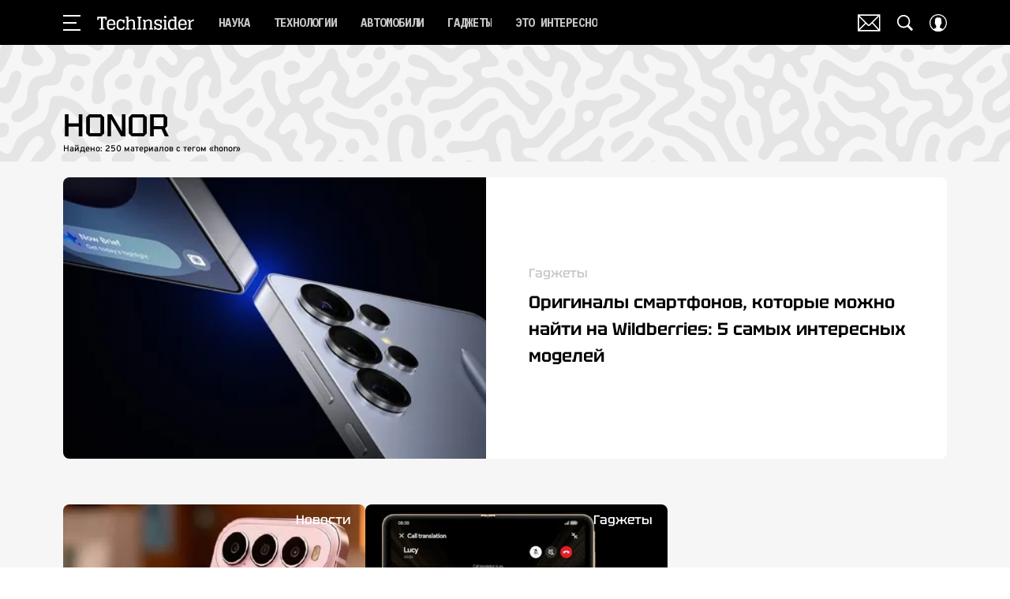

--- FILE ---
content_type: text/html; charset=utf-8
request_url: https://www.techinsider.ru/tag/honor/
body_size: 44031
content:
<!doctype html>
<html data-n-head-ssr lang="ru-RU" data-n-head="%7B%22lang%22:%7B%22ssr%22:%22ru-RU%22%7D%7D">
  <head>
    <script>window.__detected_adblock__=!0,window.yaContextCb=window.yaContextCb||[]</script>
    <meta data-n-head="ssr" charset="utf-8"><meta data-n-head="ssr" name="viewport" content="width=device-width, initial-scale=1, maximum-scale=1.0, user-scalable=no"><meta data-n-head="ssr" name="theme-color" content="#000000"><meta data-n-head="ssr" name="twitter:widgets:autoload" content="off"><meta data-n-head="ssr" name="publisher" content="«ТехИнсайдер»"><meta data-n-head="ssr" data-hid="description" name="description" content="Журнал «TechInsider». Новости науки и техники, последние события: автомобили, технология, энергетика, авиация и космос. Интересные статьи об оружии, невероятные факты и удивительные научные изобретения."><meta data-n-head="ssr" data-hid="og:description" property="og:description" content="Журнал «TechInsider». Новости науки и техники, последние события: автомобили, технология, энергетика, авиация и космос. Интересные статьи об оружии, невероятные факты и удивительные научные изобретения."><meta data-n-head="ssr" data-hid="twitter:description" name="twitter:description" content="Журнал «TechInsider». Новости науки и техники, последние события: автомобили, технология, энергетика, авиация и космос. Интересные статьи об оружии, невероятные факты и удивительные научные изобретения."><meta data-n-head="ssr" data-hid="og:url" property="og:url" content="https://www.techinsider.ru/tag/honor/"><meta data-n-head="ssr" data-hid="og:title" property="og:title" content="Honor"><meta data-n-head="ssr" data-hid="twitter:title" property="twitter:title" content="Honor"><meta data-n-head="ssr" data-hid="og:type" property="og:type" content="website"><title>Honor</title><link data-n-head="ssr" rel="icon" type="image/png" href="/icon_techinsider.png" data-hid="favicon"><link data-n-head="ssr" rel="apple-touch-icon" type="image/png" href="/icon_techinsider.png" data-hid="favicon"><link data-n-head="ssr" rel="icon" type="image/x-icon" href="/favicon.ico?v2" media="(prefers-color-scheme: dark)" sizes="32x32" data-hid="favicon"><link data-n-head="ssr" rel="icon" type="image/x-icon" href="/favicon_white.ico?v2" media="(prefers-color-scheme: light)" sizes="32x32" data-hid="favicon"><link data-n-head="ssr" href="/_nuxt/webcache.js" rel="preload" as="script" fetchpriority="low"><link data-n-head="ssr" rel="preload" href="/_nuxt/font/-F6qfjptAgt5VM-kVkqdyU8n3pQPwlBFgsAXHNk_ab32300.woff2" as="font" type="font/woff2" crossorigin="anonymous" fetchpriority="high"><link data-n-head="ssr" rel="preload" href="/_nuxt/font/-F63fjptAgt5VM-kVkqdyU8n1isq131nj-otFQ_7ea53cc.woff2" as="font" type="font/woff2" crossorigin="anonymous" fetchpriority="high"><link data-n-head="ssr" rel="preload" href="/_nuxt/font/-F63fjptAgt5VM-kVkqdyU8n1i8q131nj-o_eeee872.woff2" as="font" type="font/woff2" crossorigin="anonymous" fetchpriority="high"><link data-n-head="ssr" rel="preload" href="/_nuxt/font/-F6qfjptAgt5VM-kVkqdyU8n3pQPwlRFgsAXHNlYzg_4f0fd9e.woff2" as="font" type="font/woff2" crossorigin="anonymous" fetchpriority="high"><link data-n-head="ssr" rel="preload" href="/_nuxt/font/XoH62YHtS7q969kXCjzlV0aSkS_o8Oacsz-cvGHE_a191f4b.woff2" as="font" type="font/woff2" crossorigin="anonymous" fetchpriority="high"><link data-n-head="ssr" rel="preload" href="/_nuxt/font/XoH62YHtS7q969kXCjzlV0aSkS_o8OacszucvA_d6b41e8.woff2" as="font" type="font/woff2" crossorigin="anonymous" fetchpriority="high"><link data-n-head="ssr" rel="preload" href="/_nuxt/font/qFdH35WCmI96Ajtm81GhU9vyww_0f34a16.woff2" as="font" type="font/woff2" crossorigin="anonymous" fetchpriority="high"><link data-n-head="ssr" href="/_nuxt/img/logo-techinsider-full_2203343.svg" rel="preload" as="image"><link data-n-head="ssr" data-hid="canonical" rel="canonical" href="https://www.techinsider.ru/tag/honor/"><link data-n-head="ssr" data-hid="rss_all_news" rel="alternate" type="application/rss+xml" href="https://www.techinsider.ru/out/public-feed-all-news.xml" title="rss_all_news"><script data-n-head="ssr" src="/_nuxt/webcache.js"></script><style data-vue-ssr-id="63e2dbec:0 6ae00360:0 6ba63921:0 253fa016:0 3387ef74:0 61b876f1:0 d7f2144c:0 7cb6c1dc:0 4ea630dc:0 024984c6:0 ba490700:0 42819b41:0 68dd7e32:0 507213f3:0 56ff5710:0 6cb4b74e:0 02b3e6f6:0 ef850d68:0 847127e6:0 0939b966:0 6e0d9b28:0 32741e2e:0 4783dfb8:0 71fdd985:0">@font-face{font-family:"swiper-icons";font-style:normal;font-weight:400;src:url("data:application/font-woff;charset=utf-8;base64, [base64]//wADZ2x5ZgAAAywAAADMAAAD2MHtryVoZWFkAAABbAAAADAAAAA2E2+eoWhoZWEAAAGcAAAAHwAAACQC9gDzaG10eAAAAigAAAAZAAAArgJkABFsb2NhAAAC0AAAAFoAAABaFQAUGG1heHAAAAG8AAAAHwAAACAAcABAbmFtZQAAA/gAAAE5AAACXvFdBwlwb3N0AAAFNAAAAGIAAACE5s74hXjaY2BkYGAAYpf5Hu/j+W2+MnAzMYDAzaX6QjD6/4//Bxj5GA8AuRwMYGkAPywL13jaY2BkYGA88P8Agx4j+/8fQDYfA1AEBWgDAIB2BOoAeNpjYGRgYNBh4GdgYgABEMnIABJzYNADCQAACWgAsQB42mNgYfzCOIGBlYGB0YcxjYGBwR1Kf2WQZGhhYGBiYGVmgAFGBiQQkOaawtDAoMBQxXjg/wEGPcYDDA4wNUA2CCgwsAAAO4EL6gAAeNpj2M0gyAACqxgGNWBkZ2D4/wMA+xkDdgAAAHjaY2BgYGaAYBkGRgYQiAHyGMF8FgYHIM3DwMHABGQrMOgyWDLEM1T9/w8UBfEMgLzE////P/5//f/V/xv+r4eaAAeMbAxwIUYmIMHEgKYAYjUcsDAwsLKxc3BycfPw8jEQA/[base64]/uznmfPFBNODM2K7MTQ45YEAZqGP81AmGGcF3iPqOop0r1SPTaTbVkfUe4HXj97wYE+yNwWYxwWu4v1ugWHgo3S1XdZEVqWM7ET0cfnLGxWfkgR42o2PvWrDMBSFj/IHLaF0zKjRgdiVMwScNRAoWUoH78Y2icB/yIY09An6AH2Bdu/UB+yxopYshQiEvnvu0dURgDt8QeC8PDw7Fpji3fEA4z/PEJ6YOB5hKh4dj3EvXhxPqH/SKUY3rJ7srZ4FZnh1PMAtPhwP6fl2PMJMPDgeQ4rY8YT6Gzao0eAEA409DuggmTnFnOcSCiEiLMgxCiTI6Cq5DZUd3Qmp10vO0LaLTd2cjN4fOumlc7lUYbSQcZFkutRG7g6JKZKy0RmdLY680CDnEJ+UMkpFFe1RN7nxdVpXrC4aTtnaurOnYercZg2YVmLN/d/gczfEimrE/fs/bOuq29Zmn8tloORaXgZgGa78yO9/cnXm2BpaGvq25Dv9S4E9+5SIc9PqupJKhYFSSl47+Qcr1mYNAAAAeNptw0cKwkAAAMDZJA8Q7OUJvkLsPfZ6zFVERPy8qHh2YER+3i/BP83vIBLLySsoKimrqKqpa2hp6+jq6RsYGhmbmJqZSy0sraxtbO3sHRydnEMU4uR6yx7JJXveP7WrDycAAAAAAAH//wACeNpjYGRgYOABYhkgZgJCZgZNBkYGLQZtIJsFLMYAAAw3ALgAeNolizEKgDAQBCchRbC2sFER0YD6qVQiBCv/H9ezGI6Z5XBAw8CBK/m5iQQVauVbXLnOrMZv2oLdKFa8Pjuru2hJzGabmOSLzNMzvutpB3N42mNgZGBg4GKQYzBhYMxJLMlj4GBgAYow/P/PAJJhLM6sSoWKfWCAAwDAjgbRAAB42mNgYGBkAIIbCZo5IPrmUn0hGA0AO8EFTQAA") format("woff")}:root{--swiper-theme-color:#007aff}.swiper-container{list-style:none;margin-left:auto;margin-right:auto;overflow:hidden;padding:0;position:relative;z-index:1}.swiper-container-vertical>.swiper-wrapper{flex-direction:column}.swiper-wrapper{box-sizing:initial;display:flex;height:100%;position:relative;transition-property:transform;width:100%;z-index:1}.swiper-container-android .swiper-slide,.swiper-wrapper{transform:translateZ(0)}.swiper-container-multirow>.swiper-wrapper{flex-wrap:wrap}.swiper-container-multirow-column>.swiper-wrapper{flex-direction:column;flex-wrap:wrap}.swiper-container-free-mode>.swiper-wrapper{margin:0 auto;transition-timing-function:ease-out}.swiper-slide{flex-shrink:0;height:100%;position:relative;transition-property:transform;width:100%}.swiper-slide-invisible-blank{visibility:hidden}.swiper-container-autoheight,.swiper-container-autoheight .swiper-slide{height:auto}.swiper-container-autoheight .swiper-wrapper{align-items:flex-start;transition-property:transform,height}.swiper-container-3d{perspective:1200px}.swiper-container-3d .swiper-cube-shadow,.swiper-container-3d .swiper-slide,.swiper-container-3d .swiper-slide-shadow-bottom,.swiper-container-3d .swiper-slide-shadow-left,.swiper-container-3d .swiper-slide-shadow-right,.swiper-container-3d .swiper-slide-shadow-top,.swiper-container-3d .swiper-wrapper{transform-style:preserve-3d}.swiper-container-3d .swiper-slide-shadow-bottom,.swiper-container-3d .swiper-slide-shadow-left,.swiper-container-3d .swiper-slide-shadow-right,.swiper-container-3d .swiper-slide-shadow-top{height:100%;left:0;pointer-events:none;position:absolute;top:0;width:100%;z-index:10}.swiper-container-3d .swiper-slide-shadow-left{background-image:linear-gradient(270deg,rgba(0,0,0,.5),transparent)}.swiper-container-3d .swiper-slide-shadow-right{background-image:linear-gradient(90deg,rgba(0,0,0,.5),transparent)}.swiper-container-3d .swiper-slide-shadow-top{background-image:linear-gradient(0deg,rgba(0,0,0,.5),transparent)}.swiper-container-3d .swiper-slide-shadow-bottom{background-image:linear-gradient(180deg,rgba(0,0,0,.5),transparent)}.swiper-container-css-mode>.swiper-wrapper{overflow:auto;scrollbar-width:none;-ms-overflow-style:none}.swiper-container-css-mode>.swiper-wrapper::-webkit-scrollbar{display:none}.swiper-container-css-mode>.swiper-wrapper>.swiper-slide{scroll-snap-align:start start}.swiper-container-horizontal.swiper-container-css-mode>.swiper-wrapper{scroll-snap-type:x mandatory}.swiper-container-vertical.swiper-container-css-mode>.swiper-wrapper{scroll-snap-type:y mandatory}:root{--swiper-navigation-size:44px}.swiper-button-next,.swiper-button-prev{align-items:center;color:#007aff;color:var(--swiper-navigation-color,var(--swiper-theme-color));cursor:pointer;display:flex;height:44px;height:var(--swiper-navigation-size);justify-content:center;margin-top:-22px;margin-top:calc(var(--swiper-navigation-size)*-1/2);position:absolute;top:50%;width:27px;width:calc(var(--swiper-navigation-size)/44*27);z-index:10}.swiper-button-next.swiper-button-disabled,.swiper-button-prev.swiper-button-disabled{cursor:auto;opacity:.35;pointer-events:none}.swiper-button-next:after,.swiper-button-prev:after{font-family:swiper-icons;font-size:44px;font-size:var(--swiper-navigation-size);font-variant:normal;letter-spacing:0;line-height:1;text-transform:none!important;text-transform:none}.swiper-button-prev,.swiper-container-rtl .swiper-button-next{left:10px;right:auto}.swiper-button-prev:after,.swiper-container-rtl .swiper-button-next:after{content:"prev"}.swiper-button-next,.swiper-container-rtl .swiper-button-prev{left:auto;right:10px}.swiper-button-next:after,.swiper-container-rtl .swiper-button-prev:after{content:"next"}.swiper-button-next.swiper-button-white,.swiper-button-prev.swiper-button-white{--swiper-navigation-color:#fff}.swiper-button-next.swiper-button-black,.swiper-button-prev.swiper-button-black{--swiper-navigation-color:#000}.swiper-button-lock{display:none}.swiper-pagination{position:absolute;text-align:center;transform:translateZ(0);transition:opacity .3s;z-index:10}.swiper-pagination.swiper-pagination-hidden{opacity:0}.swiper-container-horizontal>.swiper-pagination-bullets,.swiper-pagination-custom,.swiper-pagination-fraction{bottom:10px;left:0;width:100%}.swiper-pagination-bullets-dynamic{font-size:0;overflow:hidden}.swiper-pagination-bullets-dynamic .swiper-pagination-bullet{position:relative;transform:scale(.33)}.swiper-pagination-bullets-dynamic .swiper-pagination-bullet-active,.swiper-pagination-bullets-dynamic .swiper-pagination-bullet-active-main{transform:scale(1)}.swiper-pagination-bullets-dynamic .swiper-pagination-bullet-active-prev{transform:scale(.66)}.swiper-pagination-bullets-dynamic .swiper-pagination-bullet-active-prev-prev{transform:scale(.33)}.swiper-pagination-bullets-dynamic .swiper-pagination-bullet-active-next{transform:scale(.66)}.swiper-pagination-bullets-dynamic .swiper-pagination-bullet-active-next-next{transform:scale(.33)}.swiper-pagination-bullet{background:#000;border-radius:100%;display:inline-block;height:8px;opacity:.2;width:8px}button.swiper-pagination-bullet{-webkit-appearance:none;-moz-appearance:none;appearance:none;border:none;box-shadow:none;margin:0;padding:0}.swiper-pagination-clickable .swiper-pagination-bullet{cursor:pointer}.swiper-pagination-bullet-active{background:#007aff;background:var(--swiper-pagination-color,var(--swiper-theme-color));opacity:1}.swiper-container-vertical>.swiper-pagination-bullets{right:10px;top:50%;transform:translate3d(0,-50%,0)}.swiper-container-vertical>.swiper-pagination-bullets .swiper-pagination-bullet{display:block;margin:6px 0}.swiper-container-vertical>.swiper-pagination-bullets.swiper-pagination-bullets-dynamic{top:50%;transform:translateY(-50%);width:8px}.swiper-container-vertical>.swiper-pagination-bullets.swiper-pagination-bullets-dynamic .swiper-pagination-bullet{display:inline-block;transition:transform .2s,top .2s}.swiper-container-horizontal>.swiper-pagination-bullets .swiper-pagination-bullet{margin:0 4px}.swiper-container-horizontal>.swiper-pagination-bullets.swiper-pagination-bullets-dynamic{left:50%;transform:translateX(-50%);white-space:nowrap}.swiper-container-horizontal>.swiper-pagination-bullets.swiper-pagination-bullets-dynamic .swiper-pagination-bullet{transition:transform .2s,left .2s}.swiper-container-horizontal.swiper-container-rtl>.swiper-pagination-bullets-dynamic .swiper-pagination-bullet{transition:transform .2s,right .2s}.swiper-pagination-progressbar{background:rgba(0,0,0,.25);position:absolute}.swiper-pagination-progressbar .swiper-pagination-progressbar-fill{background:#007aff;background:var(--swiper-pagination-color,var(--swiper-theme-color));height:100%;left:0;position:absolute;top:0;transform:scale(0);transform-origin:left top;width:100%}.swiper-container-rtl .swiper-pagination-progressbar .swiper-pagination-progressbar-fill{transform-origin:right top}.swiper-container-horizontal>.swiper-pagination-progressbar,.swiper-container-vertical>.swiper-pagination-progressbar.swiper-pagination-progressbar-opposite{height:4px;left:0;top:0;width:100%}.swiper-container-horizontal>.swiper-pagination-progressbar.swiper-pagination-progressbar-opposite,.swiper-container-vertical>.swiper-pagination-progressbar{height:100%;left:0;top:0;width:4px}.swiper-pagination-white{--swiper-pagination-color:#fff}.swiper-pagination-black{--swiper-pagination-color:#000}.swiper-pagination-lock{display:none}.swiper-scrollbar{background:rgba(0,0,0,.1);border-radius:10px;position:relative;-ms-touch-action:none}.swiper-container-horizontal>.swiper-scrollbar{bottom:3px;height:5px;left:1%;position:absolute;width:98%;z-index:50}.swiper-container-vertical>.swiper-scrollbar{height:98%;position:absolute;right:3px;top:1%;width:5px;z-index:50}.swiper-scrollbar-drag{background:rgba(0,0,0,.5);border-radius:10px;height:100%;left:0;position:relative;top:0;width:100%}.swiper-scrollbar-cursor-drag{cursor:move}.swiper-scrollbar-lock{display:none}.swiper-zoom-container{align-items:center;display:flex;height:100%;justify-content:center;text-align:center;width:100%}.swiper-zoom-container>canvas,.swiper-zoom-container>img,.swiper-zoom-container>svg{max-height:100%;max-width:100%;object-fit:contain}.swiper-slide-zoomed{cursor:move}.swiper-lazy-preloader{animation:swiper-preloader-spin 1s linear infinite;border:4px solid #007aff;border:4px solid var(--swiper-preloader-color,var(--swiper-theme-color));border-radius:50%;border-top:4px solid transparent;box-sizing:border-box;height:42px;left:50%;margin-left:-21px;margin-top:-21px;position:absolute;top:50%;transform-origin:50%;width:42px;z-index:10}.swiper-lazy-preloader-white{--swiper-preloader-color:#fff}.swiper-lazy-preloader-black{--swiper-preloader-color:#000}@keyframes swiper-preloader-spin{to{transform:rotate(1turn)}}.swiper-container .swiper-notification{left:0;opacity:0;pointer-events:none;position:absolute;top:0;z-index:-1000}.swiper-container-fade.swiper-container-free-mode .swiper-slide{transition-timing-function:ease-out}.swiper-container-fade .swiper-slide{pointer-events:none;transition-property:opacity}.swiper-container-fade .swiper-slide .swiper-slide{pointer-events:none}.swiper-container-fade .swiper-slide-active,.swiper-container-fade .swiper-slide-active .swiper-slide-active{pointer-events:auto}.swiper-container-cube{overflow:visible}.swiper-container-cube .swiper-slide{-webkit-backface-visibility:hidden;backface-visibility:hidden;height:100%;pointer-events:none;transform-origin:0 0;visibility:hidden;width:100%;z-index:1}.swiper-container-cube .swiper-slide .swiper-slide{pointer-events:none}.swiper-container-cube.swiper-container-rtl .swiper-slide{transform-origin:100% 0}.swiper-container-cube .swiper-slide-active,.swiper-container-cube .swiper-slide-active .swiper-slide-active{pointer-events:auto}.swiper-container-cube .swiper-slide-active,.swiper-container-cube .swiper-slide-next,.swiper-container-cube .swiper-slide-next+.swiper-slide,.swiper-container-cube .swiper-slide-prev{pointer-events:auto;visibility:visible}.swiper-container-cube .swiper-slide-shadow-bottom,.swiper-container-cube .swiper-slide-shadow-left,.swiper-container-cube .swiper-slide-shadow-right,.swiper-container-cube .swiper-slide-shadow-top{-webkit-backface-visibility:hidden;backface-visibility:hidden;z-index:0}.swiper-container-cube .swiper-cube-shadow{background:#000;bottom:0;-webkit-filter:blur(50px);filter:blur(50px);height:100%;left:0;opacity:.6;position:absolute;width:100%;z-index:0}.swiper-container-flip{overflow:visible}.swiper-container-flip .swiper-slide{-webkit-backface-visibility:hidden;backface-visibility:hidden;pointer-events:none;z-index:1}.swiper-container-flip .swiper-slide .swiper-slide{pointer-events:none}.swiper-container-flip .swiper-slide-active,.swiper-container-flip .swiper-slide-active .swiper-slide-active{pointer-events:auto}.swiper-container-flip .swiper-slide-shadow-bottom,.swiper-container-flip .swiper-slide-shadow-left,.swiper-container-flip .swiper-slide-shadow-right,.swiper-container-flip .swiper-slide-shadow-top{-webkit-backface-visibility:hidden;backface-visibility:hidden;z-index:0}
.app-loader[data-v-2c735fc1]{background-color:#000;height:5px;left:0;pointer-events:none;position:fixed;top:0;transform:scaleX(0);transform-origin:left center;width:100%;z-index:10}.app-loader_loading[data-v-2c735fc1]{transition:transform 3s ease-out}.app-loader_loaded[data-v-2c735fc1]{transition:transform .5s ease-out}.app-loader_loading[data-v-2c735fc1]{transform:scaleX(.8)}.app-loader_loaded[data-v-2c735fc1]{transform:scaleX(1)}
.app-loader[data-v-2c735fc1]{background-color:#f04e3e}
*{box-sizing:border-box;margin:0;padding:0}
.article-detail__desc h2,.content__text h2,h1,h2,h3,h4,h5,h6{font-family:"Tektur",sans-serif}@font-face{font-display:swap;font-family:"Open Sans";font-stretch:100%;font-style:normal;font-weight:400;src:url(/_nuxt/font/memSYaGs126MiZpBA-UvWbX2vVnXBbObj2OVZyOOSr4dVJWUgsjZ0B4taVQUwaEQbjB_mQ_8e6eb9a.woff) format("woff");unicode-range:u+0460-052f,u+1c80-1c88,u+20b4,u+2de0-2dff,u+a640-a69f,u+fe2e-fe2f}@font-face{font-display:swap;font-family:"Open Sans";font-stretch:100%;font-style:normal;font-weight:400;src:url(/_nuxt/font/memSYaGs126MiZpBA-UvWbX2vVnXBbObj2OVZyOOSr4dVJWUgsjZ0B4kaVQUwaEQbjB_mQ_de6d70f.woff) format("woff");unicode-range:u+0400-045f,u+0490-0491,u+04b0-04b1,u+2116}@font-face{font-display:swap;font-family:"Open Sans";font-stretch:100%;font-style:normal;font-weight:400;src:url(/_nuxt/font/memSYaGs126MiZpBA-UvWbX2vVnXBbObj2OVZyOOSr4dVJWUgsjZ0B4saVQUwaEQbjB_mQ_0403a19.woff) format("woff");unicode-range:u+1f??}@font-face{font-display:swap;font-family:"Open Sans";font-stretch:100%;font-style:normal;font-weight:400;src:url(/_nuxt/font/memSYaGs126MiZpBA-UvWbX2vVnXBbObj2OVZyOOSr4dVJWUgsjZ0B4jaVQUwaEQbjB_mQ_2de5ef4.woff) format("woff");unicode-range:u+0370-03ff}@font-face{font-display:swap;font-family:"Open Sans";font-stretch:100%;font-style:normal;font-weight:400;src:url(/_nuxt/font/memSYaGs126MiZpBA-UvWbX2vVnXBbObj2OVZyOOSr4dVJWUgsjZ0B4iaVQUwaEQbjB_mQ_662226e.woff) format("woff");unicode-range:u+0590-05ff,u+200c-2010,u+20aa,u+25cc,u+fb1d-fb4f}@font-face{font-display:swap;font-family:"Open Sans";font-stretch:100%;font-style:normal;font-weight:400;src:url(/_nuxt/font/memSYaGs126MiZpBA-UvWbX2vVnXBbObj2OVZyOOSr4dVJWUgsjZ0B4vaVQUwaEQbjB_mQ_87ffc53.woff) format("woff");unicode-range:u+0102-0103,u+0110-0111,u+0128-0129,u+0168-0169,u+01a0-01a1,u+01af-01b0,u+1ea0-1ef9,u+20ab}@font-face{font-display:swap;font-family:"Open Sans";font-stretch:100%;font-style:normal;font-weight:400;src:url(/_nuxt/font/memSYaGs126MiZpBA-UvWbX2vVnXBbObj2OVZyOOSr4dVJWUgsjZ0B4uaVQUwaEQbjB_mQ_556c2cb.woff) format("woff");unicode-range:u+0100-024f,u+0259,u+1e??,u+2020,u+20a0-20ab,u+20ad-20cf,u+2113,u+2c60-2c7f,u+a720-a7ff}@font-face{font-display:swap;font-family:"Open Sans";font-stretch:100%;font-style:normal;font-weight:400;src:url(/_nuxt/font/memSYaGs126MiZpBA-UvWbX2vVnXBbObj2OVZyOOSr4dVJWUgsjZ0B4gaVQUwaEQbjA_ffe2f0c.woff) format("woff");unicode-range:u+00??,u+0131,u+0152-0153,u+02bb-02bc,u+02c6,u+02da,u+02dc,u+2000-206f,u+2074,u+20ac,u+2122,u+2191,u+2193,u+2212,u+2215,u+feff,u+fffd}.sp-sber-2030{--sp-headline-0-family:"IBM Plex Mono",sans-serif;--sp-headline-0-size:20px;--sp-headline-0-weight:400;--sp-headline-0-style:normal;--sp-headline-1-family:"Oswald",sans-serif;--sp-headline-1-size:38px;--sp-headline-1-weight:700;--sp-headline-1-style:normal;--sp-headline-1-line-height:115%;--sp-headline-2-family:"Oswald",sans-serif;--sp-headline-2-size:32px;--sp-headline-2-weight:700;--sp-headline-2-style:normal;--sp-headline-2-letter-spacing:0.2px;--sp-headline-2-line-height:100%;--sp-headline-3-family:"Oswald",sans-serif;--sp-headline-3-size:28px;--sp-headline-3-weight:700;--sp-headline-3-style:normal;--sp-headline-3-line-height:125%;--sp-headline-4-family:"Oswald",sans-serif;--sp-headline-4-size:18px;--sp-headline-4-weight:600;--sp-headline-4-style:normal;--sp-headline-4-line-height:132%;--sp-headline-5-family:"Oswald",sans-serif;--sp-headline-5-size:12px;--sp-headline-5-weight:600;--sp-headline-5-style:normal;--sp-headline-5-line-height:125%;--sp-text-1-family:"IBM Plex Mono",sans-serif;--sp-text-1-size:14px;--sp-text-1-weight:400;--sp-text-1-style:normal;--sp-text-1-letter-spacing:0.5px;--sp-text-2-family:"IBM Plex Mono",sans-serif;--sp-text-2-size:13px;--sp-text-2-weight:400;--sp-text-2-style:normal;--sp-text-2-line-height:118%;--sp-text-3-family:"Raleway";--sp-text-3-size:12px;--sp-text-3-weight:400;--sp-text-3-style:normal;--sp-text-3-line-height:125%;--sp-description-1-family:"Montserrat";--sp-description-1-size:16px;--sp-description-1-weight:400;--sp-description-1-style:normal;--sp-description-1-line-height:120%;--sp-description-2-family:"IBM Plex Mono",sans-serif;--sp-description-2-size:11px;--sp-description-2-weight:400;--sp-description-2-style:normal;--sp-description-2-letter-spacing:0.5px;--sp-description-3-family:"IBM Plex Mono",sans-serif;--sp-description-3-size:11px;--sp-description-3-weight:600;--sp-description-3-style:normal;--sp-description-3-letter-spacing:0.5px;--sp-tag-family:"Montserrat";--sp-tag-size:12px;--sp-tag-weight:700;--sp-tag-style:normal;--sp-tag-letter-spacing:0.5px;--sp-speed-family:"IBM Plex Mono",sans-serif;--sp-speed-size:32px;--sp-speed-weight:700;--sp-speed-style:normal;--sp-speed-line-height:120%;--sp-loader-text-family:"Public Pixel";--sp-loader-text-size:8px;--sp-loader-text-weight:400;--sp-loader-text-style:normal;--sp-button-text-family:"IBM Plex Mono",sans-serif;--sp-button-text-size:14px;--sp-button-text-weight:700;--sp-button-text-style:normal;--sp-button-text-letter-spacing:0.7px;--sp-speed-1-2-family:"IBM Plex Mono",sans-serif;--sp-speed-1-2-size:23px;--sp-speed-1-2-weight:700;--sp-speed-1-2-style:normal;--sp-speed-1-2-line-height:120%;--sp-speed-1-3-family:"IBM Plex Mono",sans-serif;--sp-speed-1-3-size:12px;--sp-speed-1-3-weight:700;--sp-speed-1-3-style:normal;--sp-speed-1-3-line-height:120%;--sp-text-2-2-size:17px;--sp-text-2-2-line-height:118%;--sp-text-2-2-family:"IBM Plex Mono",sans-serif;--sp-text-2-2-size:11px;--sp-text-2-2-weight:400;--sp-text-2-2-style:normal;--sp-text-2-2-line-height:130%;--sp-text-1-1-paragraph-spacing-10-family:"IBM Plex Mono",sans-serif;--sp-text-1-1-paragraph-spacing-10-size:14px;--sp-text-1-1-paragraph-spacing-10-weight:400;--sp-text-1-1-paragraph-spacing-10-style:normal;--sp-text-1-1-paragraph-spacing-10-letter-spacing:0.5px;--sp-black:#000;--sp-grey-grafit:#171717;--sp-grey:#222;--sp-blue-gray:#323941;--sp-grey-dark:#383838;--sp-grey-middle:#676767;--sp-grey-light:grey;--sp-grey-main-menu:#c7c7c7;--sp-white:#f2f2f2;--sp-blue-indigo:#66f;--sp-purple:#9747ff;--sp-neon-green:#39f2ae;--sp-yellow:#ffc700;--sp-gradient-1-stop-1-color:#00ff8b;--sp-gradient-1-stop-1-position:0%;--sp-gradient-1-stop-2-color:#66f;--sp-gradient-1-stop-2-position:100%;--sp-gradient-2-stop-1-color:#00ff8b;--sp-gradient-2-stop-1-position:0%;--sp-gradient-2-stop-2-color:#66f;--sp-gradient-2-stop-2-position:100%;--sp-gradient-3-stop-1-color:#00ff8b;--sp-gradient-3-stop-1-position:0%;--sp-gradient-3-stop-2-color:#66f;--sp-gradient-3-stop-2-position:100%;--sp-time-line-1-stop-1-color:#b8baff;--sp-time-line-1-stop-1-position:0%;--sp-time-line-1-stop-2-color:#f2df39;--sp-time-line-1-stop-2-position:100%;--sp-time-line-2-stop-1-color:#b8baff;--sp-time-line-2-stop-1-position:39%;--sp-time-line-2-stop-2-color:#00ff8b;--sp-time-line-2-stop-2-position:100%;--sp-time-line-3-stop-1-color:#b8baff;--sp-time-line-3-stop-1-position:0%;--sp-time-line-3-stop-2-color:#66f;--sp-time-line-3-stop-2-position:100%}@keyframes spinner{0%{transform:rotate(0deg)}to{transform:rotate(1turn)}}@keyframes pulse{0%{opacity:1}50%{opacity:.3}to{opacity:1}}.d-flex{display:flex}.align-center{align-items:center}.justify-center{justify-content:center}.text-center{text-align:center}.text-break{word-wrap:break-word;word-break:break-word}.text-uppercase{text-transform:uppercase}a{color:inherit}.content-overlap-modal-showed{overflow:hidden}.cursor-pointer{cursor:pointer}:root{--navbar-z-index:100;--modal-z-index:9999;--navbar-height:57px;--awards-navbar-height:56px;--content-width:calc(100% - 20px);--main-content-bg-color:#fff}@media only screen and (min-width:650px){:root{--awards-navbar-height:66px;--content-width:600px}}@media only screen and (min-width:768px){:root{--content-width:650px}}@media only screen and (min-width:940px){:root{--content-width:900px}}@media only screen and (min-width:1200px){:root{--awards-navbar-height:76px;--content-width:1120px}}[hidden]{display:none!important}*{-webkit-overflow-scrolling:touch;-webkit-print-color-adjust:exact}*,:after,:before{box-sizing:border-box}.mx-auto{margin-left:auto;margin-right:auto}.nuxt-progress{transition:width .5s ease-out,opacity .3s ease-in-out!important}.email-subscribe-all-page .main-content,.email-subscribe-confirm-page .main-content,.error-page-404 .main-content{background:none}.email-subscribe-all-page,.email-subscribe-confirm-page{background-position:top;background-repeat:no-repeat;background-size:cover}.mt30{margin-top:30px}.mt20{margin-top:20px}.cols{display:grid}.cols.--middle{grid-template-columns:100%}@media only screen and (min-width:940px){.cols.--middle{grid-column-gap:30px;grid-template-columns:calc(100% - 350px) 320px}}@media only screen and (min-width:1152px){.cols.--middle{grid-column-gap:60px;grid-template-columns:calc(100% - 380px) 320px}}.cols.--full{grid-template-columns:minmax(100%,1fr)}.cols.--default{grid-template-columns:100%}@media only screen and (min-width:940px){.cols.--default{grid-template-columns:auto 300px;grid-column-gap:30px}}@media only screen and (min-width:1152px){.cols.--default{grid-template-columns:auto 300px}}.cols .col__cnt{width:100%}.cols .col__side{display:none}@media only screen and (min-width:940px){.cols .col__side{display:block}}body{-webkit-font-smoothing:antialiased;-moz-osx-font-smoothing:grayscale;-webkit-tap-highlight-color:rgba(0,0,0,0);-webkit-text-size-adjust:100%;-moz-text-size-adjust:100%;text-size-adjust:100%;color:#303030;font-size:16px;overflow-y:scroll;word-wrap:break-word;padding-bottom:0!important}body.opened-modal{overflow:hidden}h1,h2,h3,h4,h5,h6{font-style:normal;font-weight:400}ol,ul{list-style:none}img,svg{display:block;max-width:100%}svg{overflow:visible}button,input{font-family:inherit;font-size:inherit;outline:none}button{-webkit-appearance:none;-moz-appearance:none;appearance:none;background:none;border:0;-webkit-user-select:none;-moz-user-select:none;user-select:none}button:not(:disabled){cursor:pointer}button:disabled{cursor:not-allowed}.article-detail__desc,.content__text{color:#303030;font-size:19px;line-height:1.5}.article-detail__desc li:not(.hooper-slide):not(.reactions__item),.content__text li:not(.hooper-slide):not(.reactions__item){color:#303030;display:block;font-weight:400;line-height:1.5;list-style:none;margin-top:1.2rem;padding-left:2em;position:relative}.article-detail__desc li:not(.hooper-slide):not(.reactions__item):before,.content__text li:not(.hooper-slide):not(.reactions__item):before{content:"";display:block;height:12px;left:0;line-height:1;position:absolute;top:.5em;transform:rotate(45deg);width:12px}.article-detail__desc ol,.content__text ol{counter-reset:list1}.article-detail__desc ol li:not(.hooper-slide):not(.reactions__item):before,.content__text ol li:not(.hooper-slide):not(.reactions__item):before{background:none;content:counter(list1) ".";counter-increment:list1;height:auto;position:absolute;top:.35em;transform:none;width:auto}.content__text:not(.content__text_widget):not(.content__text_text):not(:first-child){margin-top:20px}.footer{margin-top:auto;position:relative;z-index:2}.container-main{display:flex;flex-direction:column;justify-content:flex-start;min-height:100vh;position:relative;z-index:1}.container{max-width:100%;min-width:320px}.sticky{position:sticky;top:87px;top:calc(var(--navbar-height) + 30px)}.wrap{flex:1 1 auto;margin-left:auto;margin-right:auto;max-width:calc(100% - 20px);width:1120px}@media only screen and (min-width:650px){.wrap{width:600px}}@media only screen and (min-width:768px){.wrap{width:650px}}@media only screen and (min-width:940px){.wrap{width:900px}}@media only screen and (min-width:1200px){.wrap{width:1120px}}.ad-wrap{margin:0 auto;max-width:1290px;width:100%}.nuxt-root{position:relative;text-align:left;text-align:initial}.main-content{background-color:#fff;background-color:var(--main-content-bg-color);margin-left:auto;margin-right:auto;max-width:100%;transition:max-width .3s ease-out;width:100%}.with-site-branding .main-content,.with-site-top-branding .main-content{max-width:1290px}.with-site-top-branding #header,.with-site-top-branding #section-banner{display:none}.with-site-top-branding #mainInner{margin-top:0}.with-site-top-branding #section__inner{padding-top:0}.with-site-top-branding #billboard_topline_detail,.with-site-top-branding #billboard_topline_home,.with-site-top-branding #billboard_topline_main,.with-site-top-branding #billboard_topline_section,.with-site-top-branding #main-billboard-topline{margin-top:0}.with-site-top-branding #main-content{margin-top:0;margin-top:var(--branding-offset-top,0)}.with-site-top-branding #prepend-section-title{display:inline-block}.with-site-top-branding:not(.with-site-branding-offset-top) .main__billboard-topline+.main__inner{padding-top:0}.with-site-top-branding:not(.with-site-branding-offset-top) #billboard_topline_detail .ad-billboard-topline-banner,.with-site-top-branding:not(.with-site-branding-offset-top) #billboard_topline_home .ad-billboard-topline-banner,.with-site-top-branding:not(.with-site-branding-offset-top) #billboard_topline_main .ad-billboard-topline-banner,.with-site-top-branding:not(.with-site-branding-offset-top) #billboard_topline_section .ad-billboard-topline-banner,.with-site-top-branding:not(.with-site-branding-offset-top) #billboard_topline_subsection .ad-billboard-topline-banner,.with-site-top-branding:not(.with-site-branding-offset-top) #billboard_topline_tag .ad-billboard-topline-banner,.with-site-top-branding:not(.with-site-branding-offset-top) #main-billboard-topline .ad-billboard-topline-banner{--min-ad-banner-height:0}.with-site-top-branding:not(.with-site-branding-offset-top) #billboard_topline_detail .ad-wrapper__content,.with-site-top-branding:not(.with-site-branding-offset-top) #billboard_topline_home .ad-wrapper__content,.with-site-top-branding:not(.with-site-branding-offset-top) #billboard_topline_main .ad-wrapper__content,.with-site-top-branding:not(.with-site-branding-offset-top) #billboard_topline_section .ad-wrapper__content,.with-site-top-branding:not(.with-site-branding-offset-top) #billboard_topline_subsection .ad-wrapper__content,.with-site-top-branding:not(.with-site-branding-offset-top) #billboard_topline_tag .ad-wrapper__content,.with-site-top-branding:not(.with-site-branding-offset-top) #main-billboard-topline .ad-wrapper__content{max-width:1290px}.with-site-branding-offset-top #billboard_topline_detail,.with-site-branding-offset-top #billboard_topline_home,.with-site-branding-offset-top #billboard_topline_main,.with-site-branding-offset-top #billboard_topline_section,.with-site-branding-offset-top #main-billboard-topline{display:none}.with-site-branding-offset-top #prepend-section-title{margin-top:30px}.icon-close{background:none;border:none;height:25px;position:absolute;right:10px;top:10px;width:25px}@media only screen and (min-width:1152px){.icon-close{right:0}}.icon-close:after,.icon-close:before{background-color:#fff;bottom:0;content:"";display:block;height:1px;left:0;margin-bottom:auto;margin-top:auto;position:absolute;right:0;top:0;transition:all .15s linear 0s}.icon-close:before{transform:rotate(45deg)}.icon-close:after{transform:rotate(-45deg)}div.hooper,section.hooper{height:auto;outline:none}div.hooper:focus,section.hooper:focus{outline:none}.showed-popup-fullscreen-video-feed{height:100%;left:0;overflow:hidden;position:fixed;top:0;width:100%}.showed-popup-fullscreen-video-feed .app__footer,.showed-popup-fullscreen-video-feed .app__navbar,.showed-popup-fullscreen-video-feed .main-content{opacity:0;visibility:hidden}@media screen and (max-width:649px){.app_enabled_video-feed .app__footer,.app_enabled_video-feed .app__navbar{background-color:#000;display:none}}
.article-detail__desc,.article-detail__desc ol li:not(.hooper-slide):not(.reactions__item):before,.btn-default,.content__text,.content__text ol li:not(.hooper-slide):not(.reactions__item):before{font-family:"Overpass",sans-serif}.article-detail__desc h6,.content__text h6{font-family:"IBM Plex Mono",monospace}@font-face{font-display:swap;font-family:"IBM Plex Mono";font-style:normal;font-weight:400;src:url(/_nuxt/font/-F63fjptAgt5VM-kVkqdyU8n1iIq131nj-otFQ_efc6f6c.woff2) format("woff2");unicode-range:u+0460-052f,u+1c80-1c88,u+20b4,u+2de0-2dff,u+a640-a69f,u+fe2e-fe2f}@font-face{font-display:swap;font-family:"IBM Plex Mono";font-style:normal;font-weight:400;src:url(/_nuxt/font/-F63fjptAgt5VM-kVkqdyU8n1isq131nj-otFQ_7ea53cc.woff2) format("woff2");unicode-range:u+0301,u+0400-045f,u+0490-0491,u+04b0-04b1,u+2116}@font-face{font-display:swap;font-family:"IBM Plex Mono";font-style:normal;font-weight:400;src:url(/_nuxt/font/-F63fjptAgt5VM-kVkqdyU8n1iAq131nj-otFQ_fb3eb2a.woff2) format("woff2");unicode-range:u+0102-0103,u+0110-0111,u+0128-0129,u+0168-0169,u+01a0-01a1,u+01af-01b0,u+0300-0301,u+0303-0304,u+0308-0309,u+0323,u+0329,u+1ea0-1ef9,u+20ab}@font-face{font-display:swap;font-family:"IBM Plex Mono";font-style:normal;font-weight:400;src:url(/_nuxt/font/-F63fjptAgt5VM-kVkqdyU8n1iEq131nj-otFQ_1179dff.woff2) format("woff2");unicode-range:u+0100-02af,u+0304,u+0308,u+0329,u+1e00-1e9f,u+1ef2-1eff,u+2020,u+20a0-20ab,u+20ad-20cf,u+2113,u+2c60-2c7f,u+a720-a7ff}@font-face{font-display:swap;font-family:"IBM Plex Mono";font-style:normal;font-weight:400;src:url(/_nuxt/font/-F63fjptAgt5VM-kVkqdyU8n1i8q131nj-o_eeee872.woff2) format("woff2");unicode-range:u+00??,u+0131,u+0152-0153,u+02bb-02bc,u+02c6,u+02da,u+02dc,u+0304,u+0308,u+0329,u+2000-206f,u+2074,u+20ac,u+2122,u+2191,u+2193,u+2212,u+2215,u+feff,u+fffd}@font-face{font-display:swap;font-family:"IBM Plex Mono";font-style:normal;font-weight:500;src:url(/_nuxt/font/-F6qfjptAgt5VM-kVkqdyU8n3twJwl1FgsAXHNlYzg_fd7827d.woff2) format("woff2");unicode-range:u+0460-052f,u+1c80-1c88,u+20b4,u+2de0-2dff,u+a640-a69f,u+fe2e-fe2f}@font-face{font-display:swap;font-family:"IBM Plex Mono";font-style:normal;font-weight:500;src:url(/_nuxt/font/-F6qfjptAgt5VM-kVkqdyU8n3twJwlRFgsAXHNlYzg_b03ab30.woff2) format("woff2");unicode-range:u+0301,u+0400-045f,u+0490-0491,u+04b0-04b1,u+2116}@font-face{font-display:swap;font-family:"IBM Plex Mono";font-style:normal;font-weight:500;src:url(/_nuxt/font/-F6qfjptAgt5VM-kVkqdyU8n3twJwl9FgsAXHNlYzg_9b04a0d.woff2) format("woff2");unicode-range:u+0102-0103,u+0110-0111,u+0128-0129,u+0168-0169,u+01a0-01a1,u+01af-01b0,u+0300-0301,u+0303-0304,u+0308-0309,u+0323,u+0329,u+1ea0-1ef9,u+20ab}@font-face{font-display:swap;font-family:"IBM Plex Mono";font-style:normal;font-weight:500;src:url(/_nuxt/font/-F6qfjptAgt5VM-kVkqdyU8n3twJwl5FgsAXHNlYzg_f63709f.woff2) format("woff2");unicode-range:u+0100-02af,u+0304,u+0308,u+0329,u+1e00-1e9f,u+1ef2-1eff,u+2020,u+20a0-20ab,u+20ad-20cf,u+2113,u+2c60-2c7f,u+a720-a7ff}@font-face{font-display:swap;font-family:"IBM Plex Mono";font-style:normal;font-weight:500;src:url(/_nuxt/font/-F6qfjptAgt5VM-kVkqdyU8n3twJwlBFgsAXHNk_a1e11d0.woff2) format("woff2");unicode-range:u+00??,u+0131,u+0152-0153,u+02bb-02bc,u+02c6,u+02da,u+02dc,u+0304,u+0308,u+0329,u+2000-206f,u+2074,u+20ac,u+2122,u+2191,u+2193,u+2212,u+2215,u+feff,u+fffd}@font-face{font-display:swap;font-family:"IBM Plex Mono";font-style:normal;font-weight:700;src:url(/_nuxt/font/-F6qfjptAgt5VM-kVkqdyU8n3pQPwl1FgsAXHNlYzg_ef127f8.woff2) format("woff2");unicode-range:u+0460-052f,u+1c80-1c88,u+20b4,u+2de0-2dff,u+a640-a69f,u+fe2e-fe2f}@font-face{font-display:swap;font-family:"IBM Plex Mono";font-style:normal;font-weight:700;src:url(/_nuxt/font/-F6qfjptAgt5VM-kVkqdyU8n3pQPwlRFgsAXHNlYzg_4f0fd9e.woff2) format("woff2");unicode-range:u+0301,u+0400-045f,u+0490-0491,u+04b0-04b1,u+2116}@font-face{font-display:swap;font-family:"IBM Plex Mono";font-style:normal;font-weight:700;src:url(/_nuxt/font/-F6qfjptAgt5VM-kVkqdyU8n3pQPwl9FgsAXHNlYzg_9d99dc9.woff2) format("woff2");unicode-range:u+0102-0103,u+0110-0111,u+0128-0129,u+0168-0169,u+01a0-01a1,u+01af-01b0,u+0300-0301,u+0303-0304,u+0308-0309,u+0323,u+0329,u+1ea0-1ef9,u+20ab}@font-face{font-display:swap;font-family:"IBM Plex Mono";font-style:normal;font-weight:700;src:url(/_nuxt/font/-F6qfjptAgt5VM-kVkqdyU8n3pQPwl5FgsAXHNlYzg_9e42972.woff2) format("woff2");unicode-range:u+0100-02af,u+0304,u+0308,u+0329,u+1e00-1e9f,u+1ef2-1eff,u+2020,u+20a0-20ab,u+20ad-20cf,u+2113,u+2c60-2c7f,u+a720-a7ff}@font-face{font-display:swap;font-family:"IBM Plex Mono";font-style:normal;font-weight:700;src:url(/_nuxt/font/-F6qfjptAgt5VM-kVkqdyU8n3pQPwlBFgsAXHNk_ab32300.woff2) format("woff2");unicode-range:u+00??,u+0131,u+0152-0153,u+02bb-02bc,u+02c6,u+02da,u+02dc,u+0304,u+0308,u+0329,u+2000-206f,u+2074,u+20ac,u+2122,u+2191,u+2193,u+2212,u+2215,u+feff,u+fffd}@font-face{font-display:swap;font-family:"Merriweather";font-style:normal;font-weight:400;src:url(/_nuxt/font/u-440qyriQwlOrhSvowK_l5-cSZMdeX3rsHo_865bfc7.woff2) format("woff2");unicode-range:u+0460-052f,u+1c80-1c88,u+20b4,u+2de0-2dff,u+a640-a69f,u+fe2e-fe2f}@font-face{font-display:swap;font-family:"Merriweather";font-style:normal;font-weight:400;src:url(/_nuxt/font/u-440qyriQwlOrhSvowK_l5-eCZMdeX3rsHo_ec321a8.woff2) format("woff2");unicode-range:u+0301,u+0400-045f,u+0490-0491,u+04b0-04b1,u+2116}@font-face{font-display:swap;font-family:"Merriweather";font-style:normal;font-weight:400;src:url(/_nuxt/font/u-440qyriQwlOrhSvowK_l5-cyZMdeX3rsHo_ad7ab63.woff2) format("woff2");unicode-range:u+0102-0103,u+0110-0111,u+0128-0129,u+0168-0169,u+01a0-01a1,u+01af-01b0,u+0300-0301,u+0303-0304,u+0308-0309,u+0323,u+0329,u+1ea0-1ef9,u+20ab}@font-face{font-display:swap;font-family:"Merriweather";font-style:normal;font-weight:400;src:url(/_nuxt/font/u-440qyriQwlOrhSvowK_l5-ciZMdeX3rsHo_e46df47.woff2) format("woff2");unicode-range:u+0100-02af,u+0304,u+0308,u+0329,u+1e00-1e9f,u+1ef2-1eff,u+2020,u+20a0-20ab,u+20ad-20cf,u+2113,u+2c60-2c7f,u+a720-a7ff}@font-face{font-display:swap;font-family:"Merriweather";font-style:normal;font-weight:400;src:url(/_nuxt/font/u-440qyriQwlOrhSvowK_l5-fCZMdeX3rg_6d1f2c4.woff2) format("woff2");unicode-range:u+00??,u+0131,u+0152-0153,u+02bb-02bc,u+02c6,u+02da,u+02dc,u+0304,u+0308,u+0329,u+2000-206f,u+2074,u+20ac,u+2122,u+2191,u+2193,u+2212,u+2215,u+feff,u+fffd}@font-face{font-display:swap;font-family:"Montserrat";font-style:normal;font-weight:400;src:url(/_nuxt/font/JTUSjIg1_i6t8kCHKm459WRhyyTh89ZNpQ_37f8885.woff2) format("woff2");unicode-range:u+0460-052f,u+1c80-1c88,u+20b4,u+2de0-2dff,u+a640-a69f,u+fe2e-fe2f}@font-face{font-display:swap;font-family:"Montserrat";font-style:normal;font-weight:400;src:url(/_nuxt/font/JTUSjIg1_i6t8kCHKm459W1hyyTh89ZNpQ_4a1bf14.woff2) format("woff2");unicode-range:u+0301,u+0400-045f,u+0490-0491,u+04b0-04b1,u+2116}@font-face{font-display:swap;font-family:"Montserrat";font-style:normal;font-weight:400;src:url(/_nuxt/font/JTUSjIg1_i6t8kCHKm459WZhyyTh89ZNpQ_215b11e.woff2) format("woff2");unicode-range:u+0102-0103,u+0110-0111,u+0128-0129,u+0168-0169,u+01a0-01a1,u+01af-01b0,u+0300-0301,u+0303-0304,u+0308-0309,u+0323,u+0329,u+1ea0-1ef9,u+20ab}@font-face{font-display:swap;font-family:"Montserrat";font-style:normal;font-weight:400;src:url(/_nuxt/font/JTUSjIg1_i6t8kCHKm459WdhyyTh89ZNpQ_93131c3.woff2) format("woff2");unicode-range:u+0100-02af,u+0304,u+0308,u+0329,u+1e00-1e9f,u+1ef2-1eff,u+2020,u+20a0-20ab,u+20ad-20cf,u+2113,u+2c60-2c7f,u+a720-a7ff}@font-face{font-display:swap;font-family:"Montserrat";font-style:normal;font-weight:400;src:url(/_nuxt/font/JTUSjIg1_i6t8kCHKm459WlhyyTh89Y_e88b187.woff2) format("woff2");unicode-range:u+00??,u+0131,u+0152-0153,u+02bb-02bc,u+02c6,u+02da,u+02dc,u+0304,u+0308,u+0329,u+2000-206f,u+2074,u+20ac,u+2122,u+2191,u+2193,u+2212,u+2215,u+feff,u+fffd}@font-face{font-display:swap;font-family:"Montserrat";font-style:normal;font-weight:600;src:url(/_nuxt/font/JTUSjIg1_i6t8kCHKm459WRhyyTh89ZNpQ_37f8885.woff2) format("woff2");unicode-range:u+0460-052f,u+1c80-1c88,u+20b4,u+2de0-2dff,u+a640-a69f,u+fe2e-fe2f}@font-face{font-display:swap;font-family:"Montserrat";font-style:normal;font-weight:600;src:url(/_nuxt/font/JTUSjIg1_i6t8kCHKm459W1hyyTh89ZNpQ_4a1bf14.woff2) format("woff2");unicode-range:u+0301,u+0400-045f,u+0490-0491,u+04b0-04b1,u+2116}@font-face{font-display:swap;font-family:"Montserrat";font-style:normal;font-weight:600;src:url(/_nuxt/font/JTUSjIg1_i6t8kCHKm459WZhyyTh89ZNpQ_215b11e.woff2) format("woff2");unicode-range:u+0102-0103,u+0110-0111,u+0128-0129,u+0168-0169,u+01a0-01a1,u+01af-01b0,u+0300-0301,u+0303-0304,u+0308-0309,u+0323,u+0329,u+1ea0-1ef9,u+20ab}@font-face{font-display:swap;font-family:"Montserrat";font-style:normal;font-weight:600;src:url(/_nuxt/font/JTUSjIg1_i6t8kCHKm459WdhyyTh89ZNpQ_93131c3.woff2) format("woff2");unicode-range:u+0100-02af,u+0304,u+0308,u+0329,u+1e00-1e9f,u+1ef2-1eff,u+2020,u+20a0-20ab,u+20ad-20cf,u+2113,u+2c60-2c7f,u+a720-a7ff}@font-face{font-display:swap;font-family:"Montserrat";font-style:normal;font-weight:600;src:url(/_nuxt/font/JTUSjIg1_i6t8kCHKm459WlhyyTh89Y_e88b187.woff2) format("woff2");unicode-range:u+00??,u+0131,u+0152-0153,u+02bb-02bc,u+02c6,u+02da,u+02dc,u+0304,u+0308,u+0329,u+2000-206f,u+2074,u+20ac,u+2122,u+2191,u+2193,u+2212,u+2215,u+feff,u+fffd}@font-face{font-display:swap;font-family:"Montserrat";font-style:normal;font-weight:700;src:url(/_nuxt/font/JTUSjIg1_i6t8kCHKm459WRhyyTh89ZNpQ_37f8885.woff2) format("woff2");unicode-range:u+0460-052f,u+1c80-1c88,u+20b4,u+2de0-2dff,u+a640-a69f,u+fe2e-fe2f}@font-face{font-display:swap;font-family:"Montserrat";font-style:normal;font-weight:700;src:url(/_nuxt/font/JTUSjIg1_i6t8kCHKm459W1hyyTh89ZNpQ_4a1bf14.woff2) format("woff2");unicode-range:u+0301,u+0400-045f,u+0490-0491,u+04b0-04b1,u+2116}@font-face{font-display:swap;font-family:"Montserrat";font-style:normal;font-weight:700;src:url(/_nuxt/font/JTUSjIg1_i6t8kCHKm459WZhyyTh89ZNpQ_215b11e.woff2) format("woff2");unicode-range:u+0102-0103,u+0110-0111,u+0128-0129,u+0168-0169,u+01a0-01a1,u+01af-01b0,u+0300-0301,u+0303-0304,u+0308-0309,u+0323,u+0329,u+1ea0-1ef9,u+20ab}@font-face{font-display:swap;font-family:"Montserrat";font-style:normal;font-weight:700;src:url(/_nuxt/font/JTUSjIg1_i6t8kCHKm459WdhyyTh89ZNpQ_93131c3.woff2) format("woff2");unicode-range:u+0100-02af,u+0304,u+0308,u+0329,u+1e00-1e9f,u+1ef2-1eff,u+2020,u+20a0-20ab,u+20ad-20cf,u+2113,u+2c60-2c7f,u+a720-a7ff}@font-face{font-display:swap;font-family:"Montserrat";font-style:normal;font-weight:700;src:url(/_nuxt/font/JTUSjIg1_i6t8kCHKm459WlhyyTh89Y_e88b187.woff2) format("woff2");unicode-range:u+00??,u+0131,u+0152-0153,u+02bb-02bc,u+02c6,u+02da,u+02dc,u+0304,u+0308,u+0329,u+2000-206f,u+2074,u+20ac,u+2122,u+2191,u+2193,u+2212,u+2215,u+feff,u+fffd}@font-face{font-display:swap;font-family:"Oswald";font-style:normal;font-weight:400;src:url(/_nuxt/font/TK3IWkUHHAIjg75cFRf3bXL8LICs1_Fv40pKlN4NNSeSASz7FmlbHYjMdZwlou4_d35700c.woff2) format("woff2");unicode-range:u+0460-052f,u+1c80-1c88,u+20b4,u+2de0-2dff,u+a640-a69f,u+fe2e-fe2f}@font-face{font-display:swap;font-family:"Oswald";font-style:normal;font-weight:400;src:url(/_nuxt/font/TK3IWkUHHAIjg75cFRf3bXL8LICs1_Fv40pKlN4NNSeSASz7FmlSHYjMdZwlou4_03d88d3.woff2) format("woff2");unicode-range:u+0301,u+0400-045f,u+0490-0491,u+04b0-04b1,u+2116}@font-face{font-display:swap;font-family:"Oswald";font-style:normal;font-weight:400;src:url(/_nuxt/font/TK3IWkUHHAIjg75cFRf3bXL8LICs1_Fv40pKlN4NNSeSASz7FmlZHYjMdZwlou4_763fafb.woff2) format("woff2");unicode-range:u+0102-0103,u+0110-0111,u+0128-0129,u+0168-0169,u+01a0-01a1,u+01af-01b0,u+0300-0301,u+0303-0304,u+0308-0309,u+0323,u+0329,u+1ea0-1ef9,u+20ab}@font-face{font-display:swap;font-family:"Oswald";font-style:normal;font-weight:400;src:url(/_nuxt/font/TK3IWkUHHAIjg75cFRf3bXL8LICs1_Fv40pKlN4NNSeSASz7FmlYHYjMdZwlou4_bf1a68b.woff2) format("woff2");unicode-range:u+0100-02af,u+0304,u+0308,u+0329,u+1e00-1e9f,u+1ef2-1eff,u+2020,u+20a0-20ab,u+20ad-20cf,u+2113,u+2c60-2c7f,u+a720-a7ff}@font-face{font-display:swap;font-family:"Oswald";font-style:normal;font-weight:400;src:url(/_nuxt/font/TK3IWkUHHAIjg75cFRf3bXL8LICs1_Fv40pKlN4NNSeSASz7FmlWHYjMdZwl_fa1641c.woff2) format("woff2");unicode-range:u+00??,u+0131,u+0152-0153,u+02bb-02bc,u+02c6,u+02da,u+02dc,u+0304,u+0308,u+0329,u+2000-206f,u+2074,u+20ac,u+2122,u+2191,u+2193,u+2212,u+2215,u+feff,u+fffd}@font-face{font-display:swap;font-family:"Oswald";font-style:normal;font-weight:600;src:url(/_nuxt/font/TK3IWkUHHAIjg75cFRf3bXL8LICs1_Fv40pKlN4NNSeSASz7FmlbHYjMdZwlou4_d35700c.woff2) format("woff2");unicode-range:u+0460-052f,u+1c80-1c88,u+20b4,u+2de0-2dff,u+a640-a69f,u+fe2e-fe2f}@font-face{font-display:swap;font-family:"Oswald";font-style:normal;font-weight:600;src:url(/_nuxt/font/TK3IWkUHHAIjg75cFRf3bXL8LICs1_Fv40pKlN4NNSeSASz7FmlSHYjMdZwlou4_03d88d3.woff2) format("woff2");unicode-range:u+0301,u+0400-045f,u+0490-0491,u+04b0-04b1,u+2116}@font-face{font-display:swap;font-family:"Oswald";font-style:normal;font-weight:600;src:url(/_nuxt/font/TK3IWkUHHAIjg75cFRf3bXL8LICs1_Fv40pKlN4NNSeSASz7FmlZHYjMdZwlou4_763fafb.woff2) format("woff2");unicode-range:u+0102-0103,u+0110-0111,u+0128-0129,u+0168-0169,u+01a0-01a1,u+01af-01b0,u+0300-0301,u+0303-0304,u+0308-0309,u+0323,u+0329,u+1ea0-1ef9,u+20ab}@font-face{font-display:swap;font-family:"Oswald";font-style:normal;font-weight:600;src:url(/_nuxt/font/TK3IWkUHHAIjg75cFRf3bXL8LICs1_Fv40pKlN4NNSeSASz7FmlYHYjMdZwlou4_bf1a68b.woff2) format("woff2");unicode-range:u+0100-02af,u+0304,u+0308,u+0329,u+1e00-1e9f,u+1ef2-1eff,u+2020,u+20a0-20ab,u+20ad-20cf,u+2113,u+2c60-2c7f,u+a720-a7ff}@font-face{font-display:swap;font-family:"Oswald";font-style:normal;font-weight:600;src:url(/_nuxt/font/TK3IWkUHHAIjg75cFRf3bXL8LICs1_Fv40pKlN4NNSeSASz7FmlWHYjMdZwl_fa1641c.woff2) format("woff2");unicode-range:u+00??,u+0131,u+0152-0153,u+02bb-02bc,u+02c6,u+02da,u+02dc,u+0304,u+0308,u+0329,u+2000-206f,u+2074,u+20ac,u+2122,u+2191,u+2193,u+2212,u+2215,u+feff,u+fffd}@font-face{font-display:swap;font-family:"Oswald";font-style:normal;font-weight:700;src:url(/_nuxt/font/TK3IWkUHHAIjg75cFRf3bXL8LICs1_Fv40pKlN4NNSeSASz7FmlbHYjMdZwlou4_d35700c.woff2) format("woff2");unicode-range:u+0460-052f,u+1c80-1c88,u+20b4,u+2de0-2dff,u+a640-a69f,u+fe2e-fe2f}@font-face{font-display:swap;font-family:"Oswald";font-style:normal;font-weight:700;src:url(/_nuxt/font/TK3IWkUHHAIjg75cFRf3bXL8LICs1_Fv40pKlN4NNSeSASz7FmlSHYjMdZwlou4_03d88d3.woff2) format("woff2");unicode-range:u+0301,u+0400-045f,u+0490-0491,u+04b0-04b1,u+2116}@font-face{font-display:swap;font-family:"Oswald";font-style:normal;font-weight:700;src:url(/_nuxt/font/TK3IWkUHHAIjg75cFRf3bXL8LICs1_Fv40pKlN4NNSeSASz7FmlZHYjMdZwlou4_763fafb.woff2) format("woff2");unicode-range:u+0102-0103,u+0110-0111,u+0128-0129,u+0168-0169,u+01a0-01a1,u+01af-01b0,u+0300-0301,u+0303-0304,u+0308-0309,u+0323,u+0329,u+1ea0-1ef9,u+20ab}@font-face{font-display:swap;font-family:"Oswald";font-style:normal;font-weight:700;src:url(/_nuxt/font/TK3IWkUHHAIjg75cFRf3bXL8LICs1_Fv40pKlN4NNSeSASz7FmlYHYjMdZwlou4_bf1a68b.woff2) format("woff2");unicode-range:u+0100-02af,u+0304,u+0308,u+0329,u+1e00-1e9f,u+1ef2-1eff,u+2020,u+20a0-20ab,u+20ad-20cf,u+2113,u+2c60-2c7f,u+a720-a7ff}@font-face{font-display:swap;font-family:"Oswald";font-style:normal;font-weight:700;src:url(/_nuxt/font/TK3IWkUHHAIjg75cFRf3bXL8LICs1_Fv40pKlN4NNSeSASz7FmlWHYjMdZwl_fa1641c.woff2) format("woff2");unicode-range:u+00??,u+0131,u+0152-0153,u+02bb-02bc,u+02c6,u+02da,u+02dc,u+0304,u+0308,u+0329,u+2000-206f,u+2074,u+20ac,u+2122,u+2191,u+2193,u+2212,u+2215,u+feff,u+fffd}@font-face{font-display:swap;font-family:"Public Pixel";font-style:normal;font-weight:400;src:url(/_nuxt/font/PublicPixel_8506eb5.woff2) format("woff2")}@font-face{font-display:swap;font-family:"Overpass";font-style:normal;font-weight:100;src:url(/_nuxt/font/qFdH35WCmI96Ajtm81GoU9vyww_6bef749.woff2) format("woff2");unicode-range:u+0460-052f,u+1c80-1c8a,u+20b4,u+2de0-2dff,u+a640-a69f,u+fe2e-fe2f}@font-face{font-display:swap;font-family:"Overpass";font-style:normal;font-weight:100;src:url(/_nuxt/font/qFdH35WCmI96Ajtm81GhU9vyww_0f34a16.woff2) format("woff2");unicode-range:u+0301,u+0400-045f,u+0490-0491,u+04b0-04b1,u+2116}@font-face{font-display:swap;font-family:"Overpass";font-style:normal;font-weight:100;src:url(/_nuxt/font/qFdH35WCmI96Ajtm81GqU9vyww_9536369.woff2) format("woff2");unicode-range:u+0102-0103,u+0110-0111,u+0128-0129,u+0168-0169,u+01a0-01a1,u+01af-01b0,u+0300-0301,u+0303-0304,u+0308-0309,u+0323,u+0329,u+1ea0-1ef9,u+20ab}@font-face{font-display:swap;font-family:"Overpass";font-style:normal;font-weight:100;src:url(/_nuxt/font/qFdH35WCmI96Ajtm81GrU9vyww_b733ce6.woff2) format("woff2");unicode-range:u+0100-02ba,u+02bd-02c5,u+02c7-02cc,u+02ce-02d7,u+02dd-02ff,u+0304,u+0308,u+0329,u+1d00-1dbf,u+1e00-1e9f,u+1ef2-1eff,u+2020,u+20a0-20ab,u+20ad-20c0,u+2113,u+2c60-2c7f,u+a720-a7ff}@font-face{font-display:swap;font-family:"Overpass";font-style:normal;font-weight:100;src:url(/_nuxt/font/qFdH35WCmI96Ajtm81GlU9s_8cb6433.woff2) format("woff2");unicode-range:u+00??,u+0131,u+0152-0153,u+02bb-02bc,u+02c6,u+02da,u+02dc,u+0304,u+0308,u+0329,u+2000-206f,u+20ac,u+2122,u+2191,u+2193,u+2212,u+2215,u+feff,u+fffd}@font-face{font-display:swap;font-family:"Overpass";font-style:normal;font-weight:200;src:url(/_nuxt/font/qFdH35WCmI96Ajtm81GoU9vyww_6bef749.woff2) format("woff2");unicode-range:u+0460-052f,u+1c80-1c8a,u+20b4,u+2de0-2dff,u+a640-a69f,u+fe2e-fe2f}@font-face{font-display:swap;font-family:"Overpass";font-style:normal;font-weight:200;src:url(/_nuxt/font/qFdH35WCmI96Ajtm81GhU9vyww_0f34a16.woff2) format("woff2");unicode-range:u+0301,u+0400-045f,u+0490-0491,u+04b0-04b1,u+2116}@font-face{font-display:swap;font-family:"Overpass";font-style:normal;font-weight:200;src:url(/_nuxt/font/qFdH35WCmI96Ajtm81GqU9vyww_9536369.woff2) format("woff2");unicode-range:u+0102-0103,u+0110-0111,u+0128-0129,u+0168-0169,u+01a0-01a1,u+01af-01b0,u+0300-0301,u+0303-0304,u+0308-0309,u+0323,u+0329,u+1ea0-1ef9,u+20ab}@font-face{font-display:swap;font-family:"Overpass";font-style:normal;font-weight:200;src:url(/_nuxt/font/qFdH35WCmI96Ajtm81GrU9vyww_b733ce6.woff2) format("woff2");unicode-range:u+0100-02ba,u+02bd-02c5,u+02c7-02cc,u+02ce-02d7,u+02dd-02ff,u+0304,u+0308,u+0329,u+1d00-1dbf,u+1e00-1e9f,u+1ef2-1eff,u+2020,u+20a0-20ab,u+20ad-20c0,u+2113,u+2c60-2c7f,u+a720-a7ff}@font-face{font-display:swap;font-family:"Overpass";font-style:normal;font-weight:200;src:url(/_nuxt/font/qFdH35WCmI96Ajtm81GlU9s_8cb6433.woff2) format("woff2");unicode-range:u+00??,u+0131,u+0152-0153,u+02bb-02bc,u+02c6,u+02da,u+02dc,u+0304,u+0308,u+0329,u+2000-206f,u+20ac,u+2122,u+2191,u+2193,u+2212,u+2215,u+feff,u+fffd}@font-face{font-display:swap;font-family:"Overpass";font-style:normal;font-weight:300;src:url(/_nuxt/font/qFdH35WCmI96Ajtm81GoU9vyww_6bef749.woff2) format("woff2");unicode-range:u+0460-052f,u+1c80-1c8a,u+20b4,u+2de0-2dff,u+a640-a69f,u+fe2e-fe2f}@font-face{font-display:swap;font-family:"Overpass";font-style:normal;font-weight:300;src:url(/_nuxt/font/qFdH35WCmI96Ajtm81GhU9vyww_0f34a16.woff2) format("woff2");unicode-range:u+0301,u+0400-045f,u+0490-0491,u+04b0-04b1,u+2116}@font-face{font-display:swap;font-family:"Overpass";font-style:normal;font-weight:300;src:url(/_nuxt/font/qFdH35WCmI96Ajtm81GqU9vyww_9536369.woff2) format("woff2");unicode-range:u+0102-0103,u+0110-0111,u+0128-0129,u+0168-0169,u+01a0-01a1,u+01af-01b0,u+0300-0301,u+0303-0304,u+0308-0309,u+0323,u+0329,u+1ea0-1ef9,u+20ab}@font-face{font-display:swap;font-family:"Overpass";font-style:normal;font-weight:300;src:url(/_nuxt/font/qFdH35WCmI96Ajtm81GrU9vyww_b733ce6.woff2) format("woff2");unicode-range:u+0100-02ba,u+02bd-02c5,u+02c7-02cc,u+02ce-02d7,u+02dd-02ff,u+0304,u+0308,u+0329,u+1d00-1dbf,u+1e00-1e9f,u+1ef2-1eff,u+2020,u+20a0-20ab,u+20ad-20c0,u+2113,u+2c60-2c7f,u+a720-a7ff}@font-face{font-display:swap;font-family:"Overpass";font-style:normal;font-weight:300;src:url(/_nuxt/font/qFdH35WCmI96Ajtm81GlU9s_8cb6433.woff2) format("woff2");unicode-range:u+00??,u+0131,u+0152-0153,u+02bb-02bc,u+02c6,u+02da,u+02dc,u+0304,u+0308,u+0329,u+2000-206f,u+20ac,u+2122,u+2191,u+2193,u+2212,u+2215,u+feff,u+fffd}@font-face{font-display:swap;font-family:"Overpass";font-style:normal;font-weight:400;src:url(/_nuxt/font/qFdH35WCmI96Ajtm81GoU9vyww_6bef749.woff2) format("woff2");unicode-range:u+0460-052f,u+1c80-1c8a,u+20b4,u+2de0-2dff,u+a640-a69f,u+fe2e-fe2f}@font-face{font-display:swap;font-family:"Overpass";font-style:normal;font-weight:400;src:url(/_nuxt/font/qFdH35WCmI96Ajtm81GhU9vyww_0f34a16.woff2) format("woff2");unicode-range:u+0301,u+0400-045f,u+0490-0491,u+04b0-04b1,u+2116}@font-face{font-display:swap;font-family:"Overpass";font-style:normal;font-weight:400;src:url(/_nuxt/font/qFdH35WCmI96Ajtm81GqU9vyww_9536369.woff2) format("woff2");unicode-range:u+0102-0103,u+0110-0111,u+0128-0129,u+0168-0169,u+01a0-01a1,u+01af-01b0,u+0300-0301,u+0303-0304,u+0308-0309,u+0323,u+0329,u+1ea0-1ef9,u+20ab}@font-face{font-display:swap;font-family:"Overpass";font-style:normal;font-weight:400;src:url(/_nuxt/font/qFdH35WCmI96Ajtm81GrU9vyww_b733ce6.woff2) format("woff2");unicode-range:u+0100-02ba,u+02bd-02c5,u+02c7-02cc,u+02ce-02d7,u+02dd-02ff,u+0304,u+0308,u+0329,u+1d00-1dbf,u+1e00-1e9f,u+1ef2-1eff,u+2020,u+20a0-20ab,u+20ad-20c0,u+2113,u+2c60-2c7f,u+a720-a7ff}@font-face{font-display:swap;font-family:"Overpass";font-style:normal;font-weight:400;src:url(/_nuxt/font/qFdH35WCmI96Ajtm81GlU9s_8cb6433.woff2) format("woff2");unicode-range:u+00??,u+0131,u+0152-0153,u+02bb-02bc,u+02c6,u+02da,u+02dc,u+0304,u+0308,u+0329,u+2000-206f,u+20ac,u+2122,u+2191,u+2193,u+2212,u+2215,u+feff,u+fffd}@font-face{font-display:swap;font-family:"Overpass";font-style:normal;font-weight:500;src:url(/_nuxt/font/qFdH35WCmI96Ajtm81GoU9vyww_6bef749.woff2) format("woff2");unicode-range:u+0460-052f,u+1c80-1c8a,u+20b4,u+2de0-2dff,u+a640-a69f,u+fe2e-fe2f}@font-face{font-display:swap;font-family:"Overpass";font-style:normal;font-weight:500;src:url(/_nuxt/font/qFdH35WCmI96Ajtm81GhU9vyww_0f34a16.woff2) format("woff2");unicode-range:u+0301,u+0400-045f,u+0490-0491,u+04b0-04b1,u+2116}@font-face{font-display:swap;font-family:"Overpass";font-style:normal;font-weight:500;src:url(/_nuxt/font/qFdH35WCmI96Ajtm81GqU9vyww_9536369.woff2) format("woff2");unicode-range:u+0102-0103,u+0110-0111,u+0128-0129,u+0168-0169,u+01a0-01a1,u+01af-01b0,u+0300-0301,u+0303-0304,u+0308-0309,u+0323,u+0329,u+1ea0-1ef9,u+20ab}@font-face{font-display:swap;font-family:"Overpass";font-style:normal;font-weight:500;src:url(/_nuxt/font/qFdH35WCmI96Ajtm81GrU9vyww_b733ce6.woff2) format("woff2");unicode-range:u+0100-02ba,u+02bd-02c5,u+02c7-02cc,u+02ce-02d7,u+02dd-02ff,u+0304,u+0308,u+0329,u+1d00-1dbf,u+1e00-1e9f,u+1ef2-1eff,u+2020,u+20a0-20ab,u+20ad-20c0,u+2113,u+2c60-2c7f,u+a720-a7ff}@font-face{font-display:swap;font-family:"Overpass";font-style:normal;font-weight:500;src:url(/_nuxt/font/qFdH35WCmI96Ajtm81GlU9s_8cb6433.woff2) format("woff2");unicode-range:u+00??,u+0131,u+0152-0153,u+02bb-02bc,u+02c6,u+02da,u+02dc,u+0304,u+0308,u+0329,u+2000-206f,u+20ac,u+2122,u+2191,u+2193,u+2212,u+2215,u+feff,u+fffd}@font-face{font-display:swap;font-family:"Overpass";font-style:normal;font-weight:600;src:url(/_nuxt/font/qFdH35WCmI96Ajtm81GoU9vyww_6bef749.woff2) format("woff2");unicode-range:u+0460-052f,u+1c80-1c8a,u+20b4,u+2de0-2dff,u+a640-a69f,u+fe2e-fe2f}@font-face{font-display:swap;font-family:"Overpass";font-style:normal;font-weight:600;src:url(/_nuxt/font/qFdH35WCmI96Ajtm81GhU9vyww_0f34a16.woff2) format("woff2");unicode-range:u+0301,u+0400-045f,u+0490-0491,u+04b0-04b1,u+2116}@font-face{font-display:swap;font-family:"Overpass";font-style:normal;font-weight:600;src:url(/_nuxt/font/qFdH35WCmI96Ajtm81GqU9vyww_9536369.woff2) format("woff2");unicode-range:u+0102-0103,u+0110-0111,u+0128-0129,u+0168-0169,u+01a0-01a1,u+01af-01b0,u+0300-0301,u+0303-0304,u+0308-0309,u+0323,u+0329,u+1ea0-1ef9,u+20ab}@font-face{font-display:swap;font-family:"Overpass";font-style:normal;font-weight:600;src:url(/_nuxt/font/qFdH35WCmI96Ajtm81GrU9vyww_b733ce6.woff2) format("woff2");unicode-range:u+0100-02ba,u+02bd-02c5,u+02c7-02cc,u+02ce-02d7,u+02dd-02ff,u+0304,u+0308,u+0329,u+1d00-1dbf,u+1e00-1e9f,u+1ef2-1eff,u+2020,u+20a0-20ab,u+20ad-20c0,u+2113,u+2c60-2c7f,u+a720-a7ff}@font-face{font-display:swap;font-family:"Overpass";font-style:normal;font-weight:600;src:url(/_nuxt/font/qFdH35WCmI96Ajtm81GlU9s_8cb6433.woff2) format("woff2");unicode-range:u+00??,u+0131,u+0152-0153,u+02bb-02bc,u+02c6,u+02da,u+02dc,u+0304,u+0308,u+0329,u+2000-206f,u+20ac,u+2122,u+2191,u+2193,u+2212,u+2215,u+feff,u+fffd}@font-face{font-display:swap;font-family:"Overpass";font-style:normal;font-weight:700;src:url(/_nuxt/font/qFdH35WCmI96Ajtm81GoU9vyww_6bef749.woff2) format("woff2");unicode-range:u+0460-052f,u+1c80-1c8a,u+20b4,u+2de0-2dff,u+a640-a69f,u+fe2e-fe2f}@font-face{font-display:swap;font-family:"Overpass";font-style:normal;font-weight:700;src:url(/_nuxt/font/qFdH35WCmI96Ajtm81GhU9vyww_0f34a16.woff2) format("woff2");unicode-range:u+0301,u+0400-045f,u+0490-0491,u+04b0-04b1,u+2116}@font-face{font-display:swap;font-family:"Overpass";font-style:normal;font-weight:700;src:url(/_nuxt/font/qFdH35WCmI96Ajtm81GqU9vyww_9536369.woff2) format("woff2");unicode-range:u+0102-0103,u+0110-0111,u+0128-0129,u+0168-0169,u+01a0-01a1,u+01af-01b0,u+0300-0301,u+0303-0304,u+0308-0309,u+0323,u+0329,u+1ea0-1ef9,u+20ab}@font-face{font-display:swap;font-family:"Overpass";font-style:normal;font-weight:700;src:url(/_nuxt/font/qFdH35WCmI96Ajtm81GrU9vyww_b733ce6.woff2) format("woff2");unicode-range:u+0100-02ba,u+02bd-02c5,u+02c7-02cc,u+02ce-02d7,u+02dd-02ff,u+0304,u+0308,u+0329,u+1d00-1dbf,u+1e00-1e9f,u+1ef2-1eff,u+2020,u+20a0-20ab,u+20ad-20c0,u+2113,u+2c60-2c7f,u+a720-a7ff}@font-face{font-display:swap;font-family:"Overpass";font-style:normal;font-weight:700;src:url(/_nuxt/font/qFdH35WCmI96Ajtm81GlU9s_8cb6433.woff2) format("woff2");unicode-range:u+00??,u+0131,u+0152-0153,u+02bb-02bc,u+02c6,u+02da,u+02dc,u+0304,u+0308,u+0329,u+2000-206f,u+20ac,u+2122,u+2191,u+2193,u+2212,u+2215,u+feff,u+fffd}@font-face{font-display:swap;font-family:"Overpass";font-style:normal;font-weight:800;src:url(/_nuxt/font/qFdH35WCmI96Ajtm81GoU9vyww_6bef749.woff2) format("woff2");unicode-range:u+0460-052f,u+1c80-1c8a,u+20b4,u+2de0-2dff,u+a640-a69f,u+fe2e-fe2f}@font-face{font-display:swap;font-family:"Overpass";font-style:normal;font-weight:800;src:url(/_nuxt/font/qFdH35WCmI96Ajtm81GhU9vyww_0f34a16.woff2) format("woff2");unicode-range:u+0301,u+0400-045f,u+0490-0491,u+04b0-04b1,u+2116}@font-face{font-display:swap;font-family:"Overpass";font-style:normal;font-weight:800;src:url(/_nuxt/font/qFdH35WCmI96Ajtm81GqU9vyww_9536369.woff2) format("woff2");unicode-range:u+0102-0103,u+0110-0111,u+0128-0129,u+0168-0169,u+01a0-01a1,u+01af-01b0,u+0300-0301,u+0303-0304,u+0308-0309,u+0323,u+0329,u+1ea0-1ef9,u+20ab}@font-face{font-display:swap;font-family:"Overpass";font-style:normal;font-weight:800;src:url(/_nuxt/font/qFdH35WCmI96Ajtm81GrU9vyww_b733ce6.woff2) format("woff2");unicode-range:u+0100-02ba,u+02bd-02c5,u+02c7-02cc,u+02ce-02d7,u+02dd-02ff,u+0304,u+0308,u+0329,u+1d00-1dbf,u+1e00-1e9f,u+1ef2-1eff,u+2020,u+20a0-20ab,u+20ad-20c0,u+2113,u+2c60-2c7f,u+a720-a7ff}@font-face{font-display:swap;font-family:"Overpass";font-style:normal;font-weight:800;src:url(/_nuxt/font/qFdH35WCmI96Ajtm81GlU9s_8cb6433.woff2) format("woff2");unicode-range:u+00??,u+0131,u+0152-0153,u+02bb-02bc,u+02c6,u+02da,u+02dc,u+0304,u+0308,u+0329,u+2000-206f,u+20ac,u+2122,u+2191,u+2193,u+2212,u+2215,u+feff,u+fffd}@font-face{font-display:swap;font-family:"Overpass";font-style:normal;font-weight:900;src:url(/_nuxt/font/qFdH35WCmI96Ajtm81GoU9vyww_6bef749.woff2) format("woff2");unicode-range:u+0460-052f,u+1c80-1c8a,u+20b4,u+2de0-2dff,u+a640-a69f,u+fe2e-fe2f}@font-face{font-display:swap;font-family:"Overpass";font-style:normal;font-weight:900;src:url(/_nuxt/font/qFdH35WCmI96Ajtm81GhU9vyww_0f34a16.woff2) format("woff2");unicode-range:u+0301,u+0400-045f,u+0490-0491,u+04b0-04b1,u+2116}@font-face{font-display:swap;font-family:"Overpass";font-style:normal;font-weight:900;src:url(/_nuxt/font/qFdH35WCmI96Ajtm81GqU9vyww_9536369.woff2) format("woff2");unicode-range:u+0102-0103,u+0110-0111,u+0128-0129,u+0168-0169,u+01a0-01a1,u+01af-01b0,u+0300-0301,u+0303-0304,u+0308-0309,u+0323,u+0329,u+1ea0-1ef9,u+20ab}@font-face{font-display:swap;font-family:"Overpass";font-style:normal;font-weight:900;src:url(/_nuxt/font/qFdH35WCmI96Ajtm81GrU9vyww_b733ce6.woff2) format("woff2");unicode-range:u+0100-02ba,u+02bd-02c5,u+02c7-02cc,u+02ce-02d7,u+02dd-02ff,u+0304,u+0308,u+0329,u+1d00-1dbf,u+1e00-1e9f,u+1ef2-1eff,u+2020,u+20a0-20ab,u+20ad-20c0,u+2113,u+2c60-2c7f,u+a720-a7ff}@font-face{font-display:swap;font-family:"Overpass";font-style:normal;font-weight:900;src:url(/_nuxt/font/qFdH35WCmI96Ajtm81GlU9s_8cb6433.woff2) format("woff2");unicode-range:u+00??,u+0131,u+0152-0153,u+02bb-02bc,u+02c6,u+02da,u+02dc,u+0304,u+0308,u+0329,u+2000-206f,u+20ac,u+2122,u+2191,u+2193,u+2212,u+2215,u+feff,u+fffd}@font-face{font-display:swap;font-family:"Tektur";font-stretch:100%;font-style:normal;font-weight:400;src:url(/_nuxt/font/XoH62YHtS7q969kXCjzlV0aSkS_o8OacszacvGHE_9a14a31.woff2) format("woff2");unicode-range:u+0460-052f,u+1c80-1c8a,u+20b4,u+2de0-2dff,u+a640-a69f,u+fe2e-fe2f}@font-face{font-display:swap;font-family:"Tektur";font-stretch:100%;font-style:normal;font-weight:400;src:url(/_nuxt/font/XoH62YHtS7q969kXCjzlV0aSkS_o8Oacsz-cvGHE_a191f4b.woff2) format("woff2");unicode-range:u+0301,u+0400-045f,u+0490-0491,u+04b0-04b1,u+2116}@font-face{font-display:swap;font-family:"Tektur";font-stretch:100%;font-style:normal;font-weight:400;src:url(/_nuxt/font/XoH62YHtS7q969kXCjzlV0aSkS_o8OacszicvGHE_384923e.woff2) format("woff2");unicode-range:u+0370-0377,u+037a-037f,u+0384-038a,u+038c,u+038e-03a1,u+03a3-03ff}@font-face{font-display:swap;font-family:"Tektur";font-stretch:100%;font-style:normal;font-weight:400;src:url(/_nuxt/font/XoH62YHtS7q969kXCjzlV0aSkS_o8OacszScvGHE_88bdbb1.woff2) format("woff2");unicode-range:u+0102-0103,u+0110-0111,u+0128-0129,u+0168-0169,u+01a0-01a1,u+01af-01b0,u+0300-0301,u+0303-0304,u+0308-0309,u+0323,u+0329,u+1ea0-1ef9,u+20ab}@font-face{font-display:swap;font-family:"Tektur";font-stretch:100%;font-style:normal;font-weight:400;src:url(/_nuxt/font/XoH62YHtS7q969kXCjzlV0aSkS_o8OacszWcvGHE_8c7f081.woff2) format("woff2");unicode-range:u+0100-02ba,u+02bd-02c5,u+02c7-02cc,u+02ce-02d7,u+02dd-02ff,u+0304,u+0308,u+0329,u+1d00-1dbf,u+1e00-1e9f,u+1ef2-1eff,u+2020,u+20a0-20ab,u+20ad-20c0,u+2113,u+2c60-2c7f,u+a720-a7ff}@font-face{font-display:swap;font-family:"Tektur";font-stretch:100%;font-style:normal;font-weight:400;src:url(/_nuxt/font/XoH62YHtS7q969kXCjzlV0aSkS_o8OacszucvA_d6b41e8.woff2) format("woff2");unicode-range:u+00??,u+0131,u+0152-0153,u+02bb-02bc,u+02c6,u+02da,u+02dc,u+0304,u+0308,u+0329,u+2000-206f,u+20ac,u+2122,u+2191,u+2193,u+2212,u+2215,u+feff,u+fffd}@font-face{font-display:swap;font-family:"Tektur";font-stretch:100%;font-style:normal;font-weight:500;src:url(/_nuxt/font/XoH62YHtS7q969kXCjzlV0aSkS_o8OacszacvGHE_9a14a31.woff2) format("woff2");unicode-range:u+0460-052f,u+1c80-1c8a,u+20b4,u+2de0-2dff,u+a640-a69f,u+fe2e-fe2f}@font-face{font-display:swap;font-family:"Tektur";font-stretch:100%;font-style:normal;font-weight:500;src:url(/_nuxt/font/XoH62YHtS7q969kXCjzlV0aSkS_o8Oacsz-cvGHE_a191f4b.woff2) format("woff2");unicode-range:u+0301,u+0400-045f,u+0490-0491,u+04b0-04b1,u+2116}@font-face{font-display:swap;font-family:"Tektur";font-stretch:100%;font-style:normal;font-weight:500;src:url(/_nuxt/font/XoH62YHtS7q969kXCjzlV0aSkS_o8OacszicvGHE_384923e.woff2) format("woff2");unicode-range:u+0370-0377,u+037a-037f,u+0384-038a,u+038c,u+038e-03a1,u+03a3-03ff}@font-face{font-display:swap;font-family:"Tektur";font-stretch:100%;font-style:normal;font-weight:500;src:url(/_nuxt/font/XoH62YHtS7q969kXCjzlV0aSkS_o8OacszScvGHE_88bdbb1.woff2) format("woff2");unicode-range:u+0102-0103,u+0110-0111,u+0128-0129,u+0168-0169,u+01a0-01a1,u+01af-01b0,u+0300-0301,u+0303-0304,u+0308-0309,u+0323,u+0329,u+1ea0-1ef9,u+20ab}@font-face{font-display:swap;font-family:"Tektur";font-stretch:100%;font-style:normal;font-weight:500;src:url(/_nuxt/font/XoH62YHtS7q969kXCjzlV0aSkS_o8OacszWcvGHE_8c7f081.woff2) format("woff2");unicode-range:u+0100-02ba,u+02bd-02c5,u+02c7-02cc,u+02ce-02d7,u+02dd-02ff,u+0304,u+0308,u+0329,u+1d00-1dbf,u+1e00-1e9f,u+1ef2-1eff,u+2020,u+20a0-20ab,u+20ad-20c0,u+2113,u+2c60-2c7f,u+a720-a7ff}@font-face{font-display:swap;font-family:"Tektur";font-stretch:100%;font-style:normal;font-weight:500;src:url(/_nuxt/font/XoH62YHtS7q969kXCjzlV0aSkS_o8OacszucvA_d6b41e8.woff2) format("woff2");unicode-range:u+00??,u+0131,u+0152-0153,u+02bb-02bc,u+02c6,u+02da,u+02dc,u+0304,u+0308,u+0329,u+2000-206f,u+20ac,u+2122,u+2191,u+2193,u+2212,u+2215,u+feff,u+fffd}@font-face{font-display:swap;font-family:"Tektur";font-stretch:100%;font-style:normal;font-weight:600;src:url(/_nuxt/font/XoH62YHtS7q969kXCjzlV0aSkS_o8OacszacvGHE_9a14a31.woff2) format("woff2");unicode-range:u+0460-052f,u+1c80-1c8a,u+20b4,u+2de0-2dff,u+a640-a69f,u+fe2e-fe2f}@font-face{font-display:swap;font-family:"Tektur";font-stretch:100%;font-style:normal;font-weight:600;src:url(/_nuxt/font/XoH62YHtS7q969kXCjzlV0aSkS_o8Oacsz-cvGHE_a191f4b.woff2) format("woff2");unicode-range:u+0301,u+0400-045f,u+0490-0491,u+04b0-04b1,u+2116}@font-face{font-display:swap;font-family:"Tektur";font-stretch:100%;font-style:normal;font-weight:600;src:url(/_nuxt/font/XoH62YHtS7q969kXCjzlV0aSkS_o8OacszicvGHE_384923e.woff2) format("woff2");unicode-range:u+0370-0377,u+037a-037f,u+0384-038a,u+038c,u+038e-03a1,u+03a3-03ff}@font-face{font-display:swap;font-family:"Tektur";font-stretch:100%;font-style:normal;font-weight:600;src:url(/_nuxt/font/XoH62YHtS7q969kXCjzlV0aSkS_o8OacszScvGHE_88bdbb1.woff2) format("woff2");unicode-range:u+0102-0103,u+0110-0111,u+0128-0129,u+0168-0169,u+01a0-01a1,u+01af-01b0,u+0300-0301,u+0303-0304,u+0308-0309,u+0323,u+0329,u+1ea0-1ef9,u+20ab}@font-face{font-display:swap;font-family:"Tektur";font-stretch:100%;font-style:normal;font-weight:600;src:url(/_nuxt/font/XoH62YHtS7q969kXCjzlV0aSkS_o8OacszWcvGHE_8c7f081.woff2) format("woff2");unicode-range:u+0100-02ba,u+02bd-02c5,u+02c7-02cc,u+02ce-02d7,u+02dd-02ff,u+0304,u+0308,u+0329,u+1d00-1dbf,u+1e00-1e9f,u+1ef2-1eff,u+2020,u+20a0-20ab,u+20ad-20c0,u+2113,u+2c60-2c7f,u+a720-a7ff}@font-face{font-display:swap;font-family:"Tektur";font-stretch:100%;font-style:normal;font-weight:600;src:url(/_nuxt/font/XoH62YHtS7q969kXCjzlV0aSkS_o8OacszucvA_d6b41e8.woff2) format("woff2");unicode-range:u+00??,u+0131,u+0152-0153,u+02bb-02bc,u+02c6,u+02da,u+02dc,u+0304,u+0308,u+0329,u+2000-206f,u+20ac,u+2122,u+2191,u+2193,u+2212,u+2215,u+feff,u+fffd}@font-face{font-display:swap;font-family:"Tektur";font-stretch:100%;font-style:normal;font-weight:700;src:url(/_nuxt/font/XoH62YHtS7q969kXCjzlV0aSkS_o8OacszacvGHE_9a14a31.woff2) format("woff2");unicode-range:u+0460-052f,u+1c80-1c8a,u+20b4,u+2de0-2dff,u+a640-a69f,u+fe2e-fe2f}@font-face{font-display:swap;font-family:"Tektur";font-stretch:100%;font-style:normal;font-weight:700;src:url(/_nuxt/font/XoH62YHtS7q969kXCjzlV0aSkS_o8Oacsz-cvGHE_a191f4b.woff2) format("woff2");unicode-range:u+0301,u+0400-045f,u+0490-0491,u+04b0-04b1,u+2116}@font-face{font-display:swap;font-family:"Tektur";font-stretch:100%;font-style:normal;font-weight:700;src:url(/_nuxt/font/XoH62YHtS7q969kXCjzlV0aSkS_o8OacszicvGHE_384923e.woff2) format("woff2");unicode-range:u+0370-0377,u+037a-037f,u+0384-038a,u+038c,u+038e-03a1,u+03a3-03ff}@font-face{font-display:swap;font-family:"Tektur";font-stretch:100%;font-style:normal;font-weight:700;src:url(/_nuxt/font/XoH62YHtS7q969kXCjzlV0aSkS_o8OacszScvGHE_88bdbb1.woff2) format("woff2");unicode-range:u+0102-0103,u+0110-0111,u+0128-0129,u+0168-0169,u+01a0-01a1,u+01af-01b0,u+0300-0301,u+0303-0304,u+0308-0309,u+0323,u+0329,u+1ea0-1ef9,u+20ab}@font-face{font-display:swap;font-family:"Tektur";font-stretch:100%;font-style:normal;font-weight:700;src:url(/_nuxt/font/XoH62YHtS7q969kXCjzlV0aSkS_o8OacszWcvGHE_8c7f081.woff2) format("woff2");unicode-range:u+0100-02ba,u+02bd-02c5,u+02c7-02cc,u+02ce-02d7,u+02dd-02ff,u+0304,u+0308,u+0329,u+1d00-1dbf,u+1e00-1e9f,u+1ef2-1eff,u+2020,u+20a0-20ab,u+20ad-20c0,u+2113,u+2c60-2c7f,u+a720-a7ff}@font-face{font-display:swap;font-family:"Tektur";font-stretch:100%;font-style:normal;font-weight:700;src:url(/_nuxt/font/XoH62YHtS7q969kXCjzlV0aSkS_o8OacszucvA_d6b41e8.woff2) format("woff2");unicode-range:u+00??,u+0131,u+0152-0153,u+02bb-02bc,u+02c6,u+02da,u+02dc,u+0304,u+0308,u+0329,u+2000-206f,u+20ac,u+2122,u+2191,u+2193,u+2212,u+2215,u+feff,u+fffd}@font-face{font-display:swap;font-family:"Tektur";font-stretch:100%;font-style:normal;font-weight:800;src:url(/_nuxt/font/XoH62YHtS7q969kXCjzlV0aSkS_o8OacszacvGHE_9a14a31.woff2) format("woff2");unicode-range:u+0460-052f,u+1c80-1c8a,u+20b4,u+2de0-2dff,u+a640-a69f,u+fe2e-fe2f}@font-face{font-display:swap;font-family:"Tektur";font-stretch:100%;font-style:normal;font-weight:800;src:url(/_nuxt/font/XoH62YHtS7q969kXCjzlV0aSkS_o8Oacsz-cvGHE_a191f4b.woff2) format("woff2");unicode-range:u+0301,u+0400-045f,u+0490-0491,u+04b0-04b1,u+2116}@font-face{font-display:swap;font-family:"Tektur";font-stretch:100%;font-style:normal;font-weight:800;src:url(/_nuxt/font/XoH62YHtS7q969kXCjzlV0aSkS_o8OacszicvGHE_384923e.woff2) format("woff2");unicode-range:u+0370-0377,u+037a-037f,u+0384-038a,u+038c,u+038e-03a1,u+03a3-03ff}@font-face{font-display:swap;font-family:"Tektur";font-stretch:100%;font-style:normal;font-weight:800;src:url(/_nuxt/font/XoH62YHtS7q969kXCjzlV0aSkS_o8OacszScvGHE_88bdbb1.woff2) format("woff2");unicode-range:u+0102-0103,u+0110-0111,u+0128-0129,u+0168-0169,u+01a0-01a1,u+01af-01b0,u+0300-0301,u+0303-0304,u+0308-0309,u+0323,u+0329,u+1ea0-1ef9,u+20ab}@font-face{font-display:swap;font-family:"Tektur";font-stretch:100%;font-style:normal;font-weight:800;src:url(/_nuxt/font/XoH62YHtS7q969kXCjzlV0aSkS_o8OacszWcvGHE_8c7f081.woff2) format("woff2");unicode-range:u+0100-02ba,u+02bd-02c5,u+02c7-02cc,u+02ce-02d7,u+02dd-02ff,u+0304,u+0308,u+0329,u+1d00-1dbf,u+1e00-1e9f,u+1ef2-1eff,u+2020,u+20a0-20ab,u+20ad-20c0,u+2113,u+2c60-2c7f,u+a720-a7ff}@font-face{font-display:swap;font-family:"Tektur";font-stretch:100%;font-style:normal;font-weight:800;src:url(/_nuxt/font/XoH62YHtS7q969kXCjzlV0aSkS_o8OacszucvA_d6b41e8.woff2) format("woff2");unicode-range:u+00??,u+0131,u+0152-0153,u+02bb-02bc,u+02c6,u+02da,u+02dc,u+0304,u+0308,u+0329,u+2000-206f,u+20ac,u+2122,u+2191,u+2193,u+2212,u+2215,u+feff,u+fffd}@font-face{font-display:swap;font-family:"Tektur";font-stretch:100%;font-style:normal;font-weight:900;src:url(/_nuxt/font/XoH62YHtS7q969kXCjzlV0aSkS_o8OacszacvGHE_9a14a31.woff2) format("woff2");unicode-range:u+0460-052f,u+1c80-1c8a,u+20b4,u+2de0-2dff,u+a640-a69f,u+fe2e-fe2f}@font-face{font-display:swap;font-family:"Tektur";font-stretch:100%;font-style:normal;font-weight:900;src:url(/_nuxt/font/XoH62YHtS7q969kXCjzlV0aSkS_o8Oacsz-cvGHE_a191f4b.woff2) format("woff2");unicode-range:u+0301,u+0400-045f,u+0490-0491,u+04b0-04b1,u+2116}@font-face{font-display:swap;font-family:"Tektur";font-stretch:100%;font-style:normal;font-weight:900;src:url(/_nuxt/font/XoH62YHtS7q969kXCjzlV0aSkS_o8OacszicvGHE_384923e.woff2) format("woff2");unicode-range:u+0370-0377,u+037a-037f,u+0384-038a,u+038c,u+038e-03a1,u+03a3-03ff}@font-face{font-display:swap;font-family:"Tektur";font-stretch:100%;font-style:normal;font-weight:900;src:url(/_nuxt/font/XoH62YHtS7q969kXCjzlV0aSkS_o8OacszScvGHE_88bdbb1.woff2) format("woff2");unicode-range:u+0102-0103,u+0110-0111,u+0128-0129,u+0168-0169,u+01a0-01a1,u+01af-01b0,u+0300-0301,u+0303-0304,u+0308-0309,u+0323,u+0329,u+1ea0-1ef9,u+20ab}@font-face{font-display:swap;font-family:"Tektur";font-stretch:100%;font-style:normal;font-weight:900;src:url(/_nuxt/font/XoH62YHtS7q969kXCjzlV0aSkS_o8OacszWcvGHE_8c7f081.woff2) format("woff2");unicode-range:u+0100-02ba,u+02bd-02c5,u+02c7-02cc,u+02ce-02d7,u+02dd-02ff,u+0304,u+0308,u+0329,u+1d00-1dbf,u+1e00-1e9f,u+1ef2-1eff,u+2020,u+20a0-20ab,u+20ad-20c0,u+2113,u+2c60-2c7f,u+a720-a7ff}@font-face{font-display:swap;font-family:"Tektur";font-stretch:100%;font-style:normal;font-weight:900;src:url(/_nuxt/font/XoH62YHtS7q969kXCjzlV0aSkS_o8OacszucvA_d6b41e8.woff2) format("woff2");unicode-range:u+00??,u+0131,u+0152-0153,u+02bb-02bc,u+02c6,u+02da,u+02dc,u+0304,u+0308,u+0329,u+2000-206f,u+20ac,u+2122,u+2191,u+2193,u+2212,u+2215,u+feff,u+fffd}.email-subscribe-all-page{background-color:#c4c4c4}.email-subscribe-all-page,.email-subscribe-confirm-page{background-image:url(/_nuxt/img/bg-techinsider_c966b57.jpg)}.btn-default{align-items:center;background:transparent;border:1px solid transparent;display:flex;font-weight:700;justify-content:center;text-transform:uppercase;transition:opacity .15s linear 0s}.btn-default:hover{opacity:.8}.btn-default.--green{border-color:#1c6a65;color:#1c6a65}.btn-default.--green-fill{background:#1c6a65;color:#fff}h1,h2,h3,h4,h5,h6{font-weight:600}.article-detail__desc,.content__text{font-size:18px;line-height:27px}.article-detail__desc h2,.content__text h2{font-size:28px;line-height:42px}@media only screen and (min-width:1200px){.article-detail__desc h2,.content__text h2{font-size:38px;line-height:42px}}.article-detail__desc h3,.content__text h3{font-size:23px;line-height:1.3}@media only screen and (min-width:650px){.article-detail__desc h3,.content__text h3{font-size:30px;line-height:1.2}}@media only screen and (min-width:1200px){.article-detail__desc h3,.content__text h3{font-size:34px;line-height:1.17}}.article-detail__desc h4,.content__text h4{font-size:21px;line-height:1.3}@media only screen and (min-width:650px){.article-detail__desc h4,.content__text h4{font-size:26px;line-height:1.3}}@media only screen and (min-width:1200px){.article-detail__desc h4,.content__text h4{font-size:27px;line-height:1.3}}.article-detail__desc h5,.content__text h5{font-size:18px;line-height:1.5}@media only screen and (min-width:650px){.article-detail__desc h5,.content__text h5{font-size:22px;line-height:1.27}}@media only screen and (min-width:1200px){.article-detail__desc h5,.content__text h5{font-size:23px;line-height:1.2}}.article-detail__desc h6,.content__text h6{font-size:17px;line-height:1.35}.article-detail__desc h6 span,.content__text h6 span{box-shadow:inset 0 -.5em 0 0 rgba(33,131,111,.25);display:inline;vertical-align:top}@media only screen and (min-width:650px){.article-detail__desc h6,.content__text h6{font-size:22px;line-height:1.4}}.article-detail__desc li:not(.hooper-slide):not(.reactions__item),.content__text li:not(.hooper-slide):not(.reactions__item){font-size:18px;line-height:27px;padding-left:30px}.article-detail__desc li:not(.hooper-slide):not(.reactions__item):before,.content__text li:not(.hooper-slide):not(.reactions__item):before{background-color:#4db627;border-radius:3px;content:"";height:12px;left:4px;top:6px;transform:none;width:12px}.article-detail__desc ol li:not(.hooper-slide):not(.reactions__item),.content__text ol li:not(.hooper-slide):not(.reactions__item){padding-left:38px}.article-detail__desc ol li:not(.hooper-slide):not(.reactions__item):before,.content__text ol li:not(.hooper-slide):not(.reactions__item):before{background:none;color:#303030;font-size:24px;font-weight:700;left:0;line-height:1;top:4px}:root{--content-width:calc(100% - 20px);--main-content-bg-color:#f6f6f6}@media only screen and (min-width:650px){:root{--content-width:500px}}@media only screen and (min-width:768px){:root{--content-width:726px}}@media only screen and (min-width:940px){:root{--content-width:768px}}@media only screen and (min-width:1200px){:root{--content-width:1120px}}
.header_with_iframe-ficher[data-v-7d96318d]~.main-content .tag-page .tagline{display:none!important}.header_cosmo .header__iframe-ficher[data-v-7d96318d],.header_grazia .header__iframe-ficher[data-v-7d96318d]{--bg-color:#f5eee4;--loader-color:#000;--iframe-height:calc(100vh - 157px);--iframe-max-height:680px}@media only screen and (min-width:1200px){.header_cosmo .header__iframe-ficher[data-v-7d96318d],.header_grazia .header__iframe-ficher[data-v-7d96318d]{--iframe-max-height:1024px}}.header_popmech .header__iframe-ficher[data-v-7d96318d]{--iframe-height:420px}@media only screen and (min-width:650px){.header_popmech .header__iframe-ficher[data-v-7d96318d]{--iframe-height:calc(100vh - 130px);--iframe-max-height:510px}}@media only screen and (min-width:940px){.header_popmech .header__iframe-ficher[data-v-7d96318d]{--iframe-max-height:680px}}@media only screen and (min-width:1200px){.header_popmech .header__iframe-ficher[data-v-7d96318d]{--iframe-max-height:1330px}}
.header_bazaar.header_with_iframe-ficher~#main-content .section-banner{display:none}
.sidebar[data-v-aba5cdac]{bottom:0;left:0;max-width:300px;overflow-y:auto;padding-bottom:15px;padding-top:15px;position:fixed;right:0;top:0;z-index:102}@media only screen and (min-width:650px){.sidebar[data-v-aba5cdac]{max-width:320px}}.sidebar small[data-v-aba5cdac]{display:block;margin-bottom:13px;text-transform:uppercase}.sidebar .social-networks[data-v-aba5cdac]{margin-bottom:30px;margin-top:30px}.sidebar-border[data-v-aba5cdac],.sidebar-search[data-v-aba5cdac]{margin-left:auto;margin-right:auto;width:calc(100% - 40px)}@media only screen and (min-width:650px){.sidebar-border[data-v-aba5cdac],.sidebar-search[data-v-aba5cdac]{width:calc(100% - 60px)}}.sidebar-border_search[data-v-aba5cdac]{margin-bottom:10px}.sidebar-border[data-v-aba5cdac]{height:1px}.sidebar-border.--muted[data-v-aba5cdac]{background-color:#d8d8d8}.sidebar-border.--grey[data-v-aba5cdac]{background-color:#8b8b8b}.sidebar-border.--white[data-v-aba5cdac]{background-color:#fff}.sidebar-border.--black[data-v-aba5cdac]{background-color:#000}.sidebar-border.--direWolf[data-v-aba5cdac]{background-color:#282828}.sidebar-border.--veryLightGrey[data-v-aba5cdac]{background-color:#c8c8c8}.sidebar-fade-enter-active[data-v-aba5cdac],.sidebar-fade-leave-active[data-v-aba5cdac]{transition:transform .4s ease-in-out}.sidebar-fade-enter[data-v-aba5cdac],.sidebar-fade-leave-to[data-v-aba5cdac]{transform:translate3d(-100%,0,0)}.sidebar-search[data-v-aba5cdac]{align-items:center;display:flex;height:50px;margin-top:-15px;position:relative}.sidebar-search__layer[data-v-aba5cdac]{cursor:text;height:100%;left:0;opacity:0;position:absolute;top:0;width:100%}.sidebar-search__close[data-v-aba5cdac],.sidebar-search__loupe[data-v-aba5cdac]{flex:0 0 auto}.sidebar-search__loupe[data-v-aba5cdac]{height:18px;width:18px}.sidebar-search__close[data-v-aba5cdac]{align-self:stretch;height:100%;position:relative;width:14px}.sidebar-search__close-icon[data-v-aba5cdac]{height:100%;width:100%}.sidebar-search__field[data-v-aba5cdac]{flex:1 1 auto;padding-left:10px;padding-right:10px}
.sidebar-search__field[data-v-aba5cdac]{font-family:"Overpass",sans-serif}.sidebar[data-v-aba5cdac]{background-color:#f3f3f3}.sidebar-search__field[data-v-aba5cdac]{color:#000;font-size:16px;line-height:20px}.sidebar-search__close-icon[data-v-aba5cdac],.sidebar-search__loupe[data-v-aba5cdac]{fill:#000}
.sidebar-menu[data-v-7e3f605a]:not(.--info-text){padding-bottom:10px;padding-top:10px}.sidebar-menu.--info-text[data-v-7e3f605a]{margin-top:30px}.sidebar-menu__sublink[data-v-7e3f605a]{padding-bottom:10px;padding-top:10px}.sidebar-menu__list__item[data-v-7e3f605a]{transition:margin .3s ease}.sidebar-menu__list__item.--active[data-v-7e3f605a]{margin-bottom:10px;margin-top:10px}.sidebar-menu__list__item_with_subitems .sidebar-menu__anchor[data-v-7e3f605a]{flex:0 1 auto}.sidebar-menu-collapse-enter-active[data-v-7e3f605a],.sidebar-menu-collapse-leave-active[data-v-7e3f605a]{overflow:hidden;transition-delay:0s;transition-duration:.5s;transition-property:max-height,padding;transition-timing-function:ease}.sidebar-menu-collapse-enter-to[data-v-7e3f605a],.sidebar-menu-collapse-leave[data-v-7e3f605a]{max-height:1000px}.sidebar-menu-collapse-enter[data-v-7e3f605a],.sidebar-menu-collapse-leave-to[data-v-7e3f605a]{max-height:0;padding:0}.sidebar-menu__anchor[data-v-7e3f605a]{color:inherit;display:block;flex:1 1 auto}.sidebar-menu:not(.--info-text) .sidebar-menu__link.--child[data-v-7e3f605a]{display:block;-webkit-text-decoration:none;text-decoration:none}.sidebar-menu:not(.--info-text) .sidebar-menu__link.--parent[data-v-7e3f605a]{align-items:center;display:flex;position:relative}.sidebar-menu:not(.--info-text) .sidebar-menu__link.--child[data-v-7e3f605a],.sidebar-menu:not(.--info-text) .sidebar-menu__link.--parent[data-v-7e3f605a]{font-size:18px;line-height:1.2}.sidebar-menu:not(.--info-text) .sidebar-menu__link.--parent .sidebar-menu__anchor[data-v-7e3f605a]{padding-bottom:10px;padding-top:10px;-webkit-text-decoration:none;text-decoration:none;transition:padding .3s ease}.sidebar-menu:not(.--info-text) .sidebar-menu__link.--parent.--active .sidebar-menu__anchor[data-v-7e3f605a]{padding-bottom:20px;padding-top:20px}.sidebar-menu.--info-text .sidebar-menu__list__item+.sidebar-menu__list__item[data-v-7e3f605a]{margin-top:20px}.sidebar-menu.--info-text .sidebar-menu__anchor[data-v-7e3f605a]{-webkit-text-decoration:underline;text-decoration:underline}.sidebar-menu__link[data-v-7e3f605a]{overflow:hidden}.sidebar-menu__link.--parent[data-v-7e3f605a]{padding-left:20px;padding-right:20px}@media only screen and (min-width:650px){.sidebar-menu__link.--parent[data-v-7e3f605a]{padding-left:30px;padding-right:30px}}.sidebar-menu__link.--parent.--active[data-v-7e3f605a]{min-height:61px}.sidebar-menu__link.--parent.--active .sidebar-menu__arrow-icon[data-v-7e3f605a]{transform:rotate(90deg)}.sidebar-menu__link.--child[data-v-7e3f605a]{padding:8px 20px 8px 40px}@media only screen and (min-width:940px){.sidebar-menu__link.--child[data-v-7e3f605a]{padding:9px 30px 9px 50px}}.sidebar-menu:not(.--info-text) .sidebar-menu__link.--parent[data-v-7e3f605a]{min-height:41px}.sidebar-menu:not(.--info-text) .sidebar-menu__link.--child[data-v-7e3f605a]{min-height:39px}.sidebar-menu .sidebar-menu__arrow[data-v-7e3f605a]{align-self:stretch;border:none;flex:1 0 auto;margin-left:10px;min-width:15px;position:relative}.sidebar-menu .sidebar-menu__arrow-icon[data-v-7e3f605a]{bottom:0;display:block;height:15px;margin-bottom:auto;margin-top:auto;position:absolute;right:0;top:0;transition:transform .3s ease;width:15px}
.sidebar-menu .sidebar-menu__link[data-v-7e3f605a]{font-family:"Overpass",sans-serif}.sidebar-menu.--info-text .sidebar-menu__link[data-v-7e3f605a]{font-family:"IBM Plex Mono",monospace}.sidebar-menu__sublink[data-v-7e3f605a]{background-color:#ececec}.sidebar-menu.--info-text .sidebar-menu__link[data-v-7e3f605a]{font-size:12px;line-height:16px}.sidebar-menu[line=bottom][data-v-7e3f605a]{border:none}.sidebar-menu .sidebar-menu__link[data-v-7e3f605a]{color:#000;font-size:18px}.sidebar-menu .sidebar-menu__link.--buy-magazine[data-v-7e3f605a]{font-weight:700;transition:color .3s ease}.sidebar-menu .sidebar-menu__link.--buy-magazine[data-v-7e3f605a]:active{color:#f04e3e}@media(hover:hover){.sidebar-menu .sidebar-menu__link.--buy-magazine[data-v-7e3f605a]:hover{color:#f04e3e}}.sidebar-menu .sidebar-menu__link.--parent.--active[data-v-7e3f605a]{background:#d8d8d8}.sidebar-menu .sidebar-menu__link.--child[data-v-7e3f605a]{transition:color .3s ease}.sidebar-menu .sidebar-menu__link.--child[data-v-7e3f605a]:active{color:#1c6a65}@media(hover:hover){.sidebar-menu .sidebar-menu__link.--child[data-v-7e3f605a]:hover{color:#1c6a65}}.sidebar-menu .sidebar-menu__arrow-icon[data-v-7e3f605a]{fill:#000}.sidebar-menu:not(.--info-text) .sidebar-menu__link.--child[data-v-7e3f605a],.sidebar-menu:not(.--info-text) .sidebar-menu__link.--parent[data-v-7e3f605a]{font-size:17px}
.controls__item .notifications-count{font-family:"IBM Plex Mono",monospace}a.navbar__logo{cursor:pointer;transition:opacity .15s linear 0s}a.navbar__logo:active{opacity:.6}@media(hover:hover){a.navbar__logo:hover{opacity:.6}}.navbar{background-color:var(--navbar-bg-color);position:sticky;top:0;z-index:var(--navbar-z-index)}@media print{.navbar{display:none}}.navbar .navbar__wrap{display:flex;min-height:57px}.navbar__controls{height:100%}.navbar__controls__item{position:relative}.navbar__burger{align-items:center;color:#000;display:flex;flex:0 0 auto;font-size:22px;height:1em;justify-content:center;width:1em}.navbar__burger:before{background-color:currentColor;box-shadow:0 -.3em 0 0 currentColor,0 .3em 0 0 currentColor;content:"";display:block;flex:1 1 auto;height:3px;transition:color .3s ease-out}.navbar__logo{display:block;flex:0 0 auto;font-size:0;margin-left:14px;opacity:1;-webkit-text-decoration:none;text-decoration:none}.navbar__logo-full{height:25px}@media only screen and (min-width:650px){.navbar__logo{margin-left:20px}}.navbar .navbar__side{align-items:center;display:flex}.navbar .navbar__side:first-of-type{flex:1 1 auto;width:0}.navbar .navbar__side:last-of-type{flex:0 0 auto}.menu{display:none}@media only screen and (min-width:940px){.menu{display:block}.menu .menu__list{align-items:center;color:#000;display:flex;flex-wrap:wrap;height:2em;line-height:2;overflow:hidden;pointer-events:none}}.menu__item{contain:content;cursor:pointer}@media only screen and (min-width:940px){.menu__item{margin-left:30px;pointer-events:auto;-webkit-text-decoration:none;text-decoration:none;white-space:nowrap}}.menu__item-overlay{display:block;height:100%;left:0;position:absolute;top:0;width:100%}.menu__item-icon{pointer-events:none}.controls{align-items:center;display:flex;flex:1 1 auto;justify-content:flex-end;list-style:none}.controls__item{flex:0 0 auto;margin-left:10px;position:relative}.controls__item a{display:block;font-size:0}@media only screen and (min-width:650px){.controls__item{margin-left:20px}}.controls__item-menu{opacity:0;padding-top:18px;position:absolute;right:0;top:100%;transition:opacity .3s ease,visibility .3s ease;visibility:hidden;z-index:10}@media only screen and (min-width:768px){.controls__item-menu{left:50%;right:auto;transform:translateX(-50%)}}.controls__item-menu-button{flex:0 0 auto}.controls__item_subscribe-link{display:none}@media only screen and (min-width:650px){.controls__item_subscribe-link{display:block}}.controls__item_topic-offer{margin-right:2px}@media only screen and (min-width:650px){.controls__item_topic-offer{margin-right:10px}}.controls__item_ad{align-items:center;background-color:var(--navbar-bg-color);display:flex;justify-content:center;max-height:100%;overflow:hidden;position:relative;transform:translateX(0)!important;width:58px;z-index:2}@media only screen and (min-width:650px){.controls__item_ad{margin-right:47px;width:155px}}@media only screen and (min-width:940px){.controls__item_ad{margin-right:0}}@media only screen and (min-width:1200px){.controls__item_ad{margin-right:5px}}.controls__item-button{display:block;position:relative}.controls__item-button-logout{display:block;letter-spacing:.5px;line-height:1;min-height:43px;min-width:90px;padding:8px 10px;transition:color .3s ease,background-color .3s ease}.controls__item .notifications-count{align-items:center;border:1px solid #fff;border-radius:50%;bottom:-5px;color:#fff;display:flex;font-size:8px;font-weight:700;height:17px;justify-content:center;line-height:6px;padding:5px 1px;position:absolute;right:-7px;width:17px}@media only screen and (min-width:650px){.controls__item .notifications-count--user{display:none}}.controls__item-icon{font-size:22px;height:1em;width:1em;fill:#303030;color:#303030;transition:fill .3s ease 0s,color .3s ease 0s}.controls__item-icon.--mail{width:29px}.controls__item-button:hover~.controls__item-menu,.controls__item-menu:hover{opacity:1;visibility:visible}.controls__item-user-avatar{height:24px;width:24px}
.controls__item-button-logout{font-family:"Tektur",sans-serif}.menu__item{font-family:"IBM Plex Mono",monospace}.navbar{--navbar-bg-color:#000}.navbar_transparent{--navbar-bg-color:transparent}.navbar_transparent .controls__item_ad{display:none}.navbar__burger{fill:#fff}.navbar__burger svg{height:20px;width:22px}.navbar__burger:before{display:none}.navbar__logo{margin-left:20px}.navbar__logo-full{height:18px}.controls__item .notifications-count{background-color:#f04e3e;border-color:#303030;color:#303030}@media only screen and (min-width:650px){.controls__item_ad{width:auto}}.controls__item-icon{fill:#fff}.controls__item-icon:hover{fill:#f04e3e}.controls__item-user-icon{color:#fff}.controls__item-user-icon_active{color:#f04e3e;fill:#f04e3e}.controls__item-button-logout{background:#000;color:#fff;font-size:14px;font-weight:700;text-transform:uppercase}.controls__item-button-logout:active{color:#f04e3e}@media(hover:hover){.controls__item-button-logout:hover{color:#f04e3e}}.menu__list{font-size:12px}@media only screen and (min-width:1200px){.menu__list{font-size:14px}}@media only screen and (min-width:940px){.menu__item{color:#c7c7c7;font-weight:700;text-transform:uppercase}}.menu__item:active{color:#f04e3e;-webkit-text-decoration:underline;text-decoration:underline}@media(hover:hover){.menu__item:hover{color:#f04e3e;-webkit-text-decoration:underline;text-decoration:underline}}.menu__item.--active{color:#f04e3e}.menu__item_science:active{color:rgba(38,185,153,.5)}@media(hover:hover){.menu__item_science:hover{color:rgba(38,185,153,.5)}}.menu__item_science.--active{color:#26b999}.menu__item_technologies:active{color:rgba(255,89,48,.5)}@media(hover:hover){.menu__item_technologies:hover{color:rgba(255,89,48,.5)}}.menu__item_technologies.--active{color:#ff5930}.menu__item_vehicles:active{color:rgba(78,89,183,.5)}@media(hover:hover){.menu__item_vehicles:hover{color:rgba(78,89,183,.5)}}.menu__item_vehicles.--active{color:#4e59b7}.menu__item_gadgets:active{color:rgba(255,148,48,.5)}@media(hover:hover){.menu__item_gadgets:hover{color:rgba(255,148,48,.5)}}.menu__item_gadgets.--active{color:#ff9430}.menu__item_popmem:active{color:rgba(12,201,201,.5)}@media(hover:hover){.menu__item_popmem:hover{color:rgba(12,201,201,.5)}}.menu__item_popmem.--active{color:#0cc9c9}
.tag-page[data-v-e29c549c]{padding-bottom:60px}.tag-page__info[data-v-e29c549c]{margin-bottom:30px}.tag-page__ad[data-v-e29c549c],.tag-page__section[data-v-e29c549c]{margin-top:20px}.tagline[data-v-e29c549c]{margin-bottom:20px;position:relative}.tagline-billboard-topline[data-v-e29c549c]{margin-bottom:30px;margin-top:20px}.tagline[data-v-e29c549c]:not(.tagline_has_feature){height:150px}@media only screen and (min-width:650px){.tagline[data-v-e29c549c]:not(.tagline_has_feature){height:170px}}@media only screen and (min-width:768px){.tagline[data-v-e29c549c]:not(.tagline_has_feature){height:200px}}@media only screen and (min-width:1200px){.tagline[data-v-e29c549c]:not(.tagline_has_feature){height:220px}}.tagline:not(.tagline_has_feature) .tagline__img[data-v-e29c549c]{height:100%}.tagline:not(.tagline_has_feature) .tagline__img[data-v-e29c549c] .wrapper .picture{height:100%}.tagline .tagline__wrap[data-v-e29c549c]{bottom:10px;left:0;position:absolute;right:0}.tagline-hash[data-v-e29c549c]{margin-bottom:5px;text-transform:uppercase}.accordion-inner[data-v-e29c549c]{overflow:hidden}.accordion-inner__wrap[data-v-e29c549c]{margin-left:-10px;margin-right:-10px}@media only screen and (min-width:650px){.accordion-inner__wrap[data-v-e29c549c]{margin-left:0;margin-right:0}}.accordion-wrap[data-v-e29c549c]{margin-bottom:20px;padding:20px 20px 30px}@media only screen and (min-width:650px){.accordion-wrap[data-v-e29c549c]{margin-bottom:30px;padding:30px}}@media only screen and (min-width:768px){.accordion-wrap .accordion-wrap[data-v-e29c549c]{padding:23px 31px}}.accordion-wrap .accordion[data-v-e29c549c]{overflow:hidden;transition:max-height .3s ease-out}.accordion-wrap .accordion[data-v-e29c549c] a{color:inherit}.accordion-expander[data-v-e29c549c]{align-items:center;display:flex;margin-top:15px;-webkit-text-decoration:underline;text-decoration:underline}.accordion-expander_expanded .accordion-expander__icon[data-v-e29c549c]{transform:rotate(180deg)}.accordion-expander__text[data-v-e29c549c]{flex:0 0 auto}.accordion-expander__icon[data-v-e29c549c]{stroke:currentColor;stroke-width:2px;flex:0 0 auto;height:1.3em;margin-left:10px;width:1.3em}.accordion-title[data-v-e29c549c]{margin-bottom:10px}@media only screen and (min-width:650px){.accordion-title[data-v-e29c549c]{margin-bottom:15px}}.article-tiles--0 .article-tile-link_type_1[data-v-e29c549c],.article-tiles--0 .article-tile-link_type_2[data-v-e29c549c],.article-tiles--0 .article-tile-link_type_5[data-v-e29c549c],.article-tiles--0 .article-tile-link_type_6[data-v-e29c549c],.article-tiles:not(.article-tiles--0) .article-tile-link_type_2[data-v-e29c549c],.article-tiles:not(.article-tiles--0) .article-tile-link_type_5[data-v-e29c549c]{grid-column-end:3;grid-column-start:1}.article-tiles[data-v-e29c549c]{display:grid;grid-template-columns:repeat(2,1fr);grid-gap:20px 5px}@media only screen and (min-width:650px){.article-tiles[data-v-e29c549c]{grid-gap:20px}}@media only screen and (min-width:768px){.article-tiles[data-v-e29c549c]{display:block}}.article-tile-link[data-v-e29c549c]{display:block;-webkit-text-decoration:none;text-decoration:none}
.tag-page .accordion-inner__wrap .wrap .accordion-wrap .accordion-title[data-v-e29c549c],.tag-page .article-tile-link__subtitle[data-v-e29c549c],.tag-page .article-tile-link_type__fullblock .article-tile-link__subtitle[data-v-e29c549c],.tag-page .article-tile-link_type__fullblock .article-tile-link__title[data-v-e29c549c],.tag-page .tagline-hash[data-v-e29c549c]{font-family:"Tektur",sans-serif}.tag-page .accordion-inner__wrap .wrap .accordion-wrap .accordion[data-v-e29c549c],.tag-page .accordion-inner__wrap .wrap .accordion-wrap .accordion-expander__text[data-v-e29c549c],.tag-page .article-tile-link__title[data-v-e29c549c],.tag-page .tagline-desc[data-v-e29c549c]{font-family:"Overpass",sans-serif}.tag-page[data-v-e29c549c]{background:#f6f6f6}.tag-page .tagline[data-v-e29c549c]{background-image:url(/_nuxt/img/FicherTests_mobile_ae22efe.svg);background-size:cover;contain:content}@media only screen and (min-width:650px){.tag-page .tagline[data-v-e29c549c]{background-image:url(/_nuxt/img/FicherTests_02fb891.svg)}}@media only screen and (min-width:768px){.tag-page .tagline[data-v-e29c549c]{height:146px}}@media only screen and (min-width:1200px){.tag-page .tagline[data-v-e29c549c]{height:148px}}.tag-page .tagline-hash[data-v-e29c549c]{font-size:28px;font-weight:500;line-height:41px;text-align:center}@media only screen and (min-width:650px){.tag-page .tagline-hash[data-v-e29c549c]{font-size:40px;line-height:1;text-align:left}}.tag-page .tagline-desc[data-v-e29c549c]{color:#000;font-size:9px;font-weight:500;line-height:1}@media only screen and (min-width:650px){.tag-page .tagline-desc[data-v-e29c549c]{font-size:10px}}@media only screen and (min-width:768px){.tag-page .tagline-desc[data-v-e29c549c]{font-size:11px}}.tag-page .cols.--default[data-v-e29c549c]{grid-template-columns:100%}@media only screen and (min-width:1200px){.tag-page .cols.--default[data-v-e29c549c]{grid-template-columns:auto 300px}}.tag-page .col__cnt[data-v-e29c549c]{display:grid}.tag-page .accordion-inner[data-v-e29c549c]{grid-column-end:2;grid-column-start:1;margin-bottom:26px}.tag-page .accordion-inner__wrap .wrap[data-v-e29c549c]{max-width:none;width:100%}.tag-page .accordion-inner__wrap .wrap .accordion-wrap[data-v-e29c549c]{background:#f3f3f3;color:#000;margin-bottom:0}.tag-page .accordion-inner__wrap .wrap .accordion-wrap .accordion[data-v-e29c549c]{color:#303030;font-size:16px;font-weight:400;line-height:23px}.tag-page .accordion-inner__wrap .wrap .accordion-wrap .accordion-title[data-v-e29c549c]{font-size:22px;font-weight:700;line-height:22px}@media only screen and (min-width:650px){.tag-page .accordion-inner__wrap .wrap .accordion-wrap .accordion-title[data-v-e29c549c]{font-size:26px;line-height:34px}}@media only screen and (min-width:768px){.tag-page .accordion-inner__wrap .wrap .accordion-wrap .accordion-title[data-v-e29c549c]{font-size:27px;line-height:35px}}.tag-page .accordion-inner__wrap .wrap .accordion-wrap .accordion-expander svg[data-v-e29c549c]{display:none}.tag-page .accordion-inner__wrap .wrap .accordion-wrap .accordion-expander__text[data-v-e29c549c]{color:#999;cursor:pointer;font-size:14px;line-height:14px;position:relative;-webkit-text-decoration:underline;text-decoration:underline;transition:color .3s ease-in-out}.tag-page .accordion-inner__wrap .wrap .accordion-wrap .accordion-expander__text[data-v-e29c549c]:before{background:transparent;border-bottom:2px solid #999;border-left:2px solid #999;content:"";height:11px;position:absolute;right:-27px;top:calc(50% - 7px);transform:rotate(-45deg);transition:border-left .3s ease-in-out,border-bottom .3s ease-in-out;width:11px}.tag-page .accordion-inner__wrap .wrap .accordion-wrap .accordion-expander__text[data-v-e29c549c]:hover{color:#f04e3e}.tag-page .accordion-inner__wrap .wrap .accordion-wrap .accordion-expander__text[data-v-e29c549c]:hover:before{border-bottom:2px solid #f04e3e;border-left:2px solid #f04e3e}@media only screen and (min-width:650px){.tag-page .accordion-inner__wrap .wrap .accordion-wrap .accordion-expander__text[data-v-e29c549c]{font-size:16px;line-height:20px}}@media only screen and (min-width:940px){.tag-page .accordion-inner__wrap .wrap .accordion-wrap .accordion-expander__text[data-v-e29c549c]{font-size:17px;line-height:23px}}.tag-page .article-tiles[data-v-e29c549c]{gap:23px}@media only screen and (min-width:768px){.tag-page .article-tiles[data-v-e29c549c]{display:flex;flex-wrap:wrap}}.tag-page .article-tile-link[data-v-e29c549c]{border-radius:8px;overflow:hidden;width:100%}.tag-page .article-tile-link__content[data-v-e29c549c]{align-items:flex-start;display:flex;flex:1;flex-direction:column;justify-content:center}.tag-page .article-tile-link__subtitle[data-v-e29c549c]{color:#c6c6c6;font-size:16px;font-weight:500;line-height:1.2;margin-bottom:11px}.tag-page .article-tile-link__title[data-v-e29c549c]{color:#000;font-size:20px;font-weight:500;line-height:28px}.tag-page .article-tile-link__author[data-v-e29c549c]{display:none}.tag-page .article-tile-link_type__simple[data-v-e29c549c]{display:block;grid-column-end:3;grid-column-start:1;position:relative}@media only screen and (min-width:768px){.tag-page .article-tile-link_type__simple[data-v-e29c549c]{display:flex;gap:0}}.tag-page .article-tile-link_type__simple .article-tile-link__content[data-v-e29c549c]{background:#fff;border-radius:8px;margin-top:-45px;padding:18px 13px;position:relative;z-index:1}@media only screen and (min-width:768px){.tag-page .article-tile-link_type__simple .article-tile-link__content[data-v-e29c549c]{display:flex;flex-direction:column;justify-content:center;margin-left:-15px;margin-top:0;padding:0 30px}}.tag-page .article-tile-link_type__simple .article-tile-link__picture[data-v-e29c549c]{height:auto}@media only screen and (min-width:768px){.tag-page .article-tile-link_type__simple .article-tile-link__picture[data-v-e29c549c]{width:252px}.tag-page .article-tile-link_type_1[data-v-e29c549c],.tag-page .article-tile-link_type_2[data-v-e29c549c]{display:block;width:349px}}@media only screen and (min-width:940px){.tag-page .article-tile-link_type_1[data-v-e29c549c],.tag-page .article-tile-link_type_2[data-v-e29c549c]{width:370px}}@media only screen and (min-width:1200px){.tag-page .article-tile-link_type_1[data-v-e29c549c],.tag-page .article-tile-link_type_2[data-v-e29c549c]{margin-bottom:32px;width:383px}}.tag-page .article-tile-link_type_1 .article-tile-link__content[data-v-e29c549c],.tag-page .article-tile-link_type_2 .article-tile-link__content[data-v-e29c549c]{margin-left:0;margin-top:-45px;padding:18px 13px}.tag-page .article-tile-link_type_1 .article-tile-link__subtitle[data-v-e29c549c],.tag-page .article-tile-link_type_2 .article-tile-link__subtitle[data-v-e29c549c]{color:#fff;position:absolute;right:19px;top:10px;z-index:2}.tag-page .article-tile-link_type_1 .article-tile-link__picture[data-v-e29c549c],.tag-page .article-tile-link_type_2 .article-tile-link__picture[data-v-e29c549c]{width:100%}@media only screen and (min-width:768px){.tag-page .article-tile-link_type_2[data-v-e29c549c]{grid-column-end:3;grid-column-start:2}}.tag-page .article-tile-link_type__fullblock[data-v-e29c549c]{margin-bottom:23px}@media only screen and (min-width:768px){.tag-page .article-tile-link_type__fullblock[data-v-e29c549c]{display:flex}}@media only screen and (min-width:1200px){.tag-page .article-tile-link_type__fullblock[data-v-e29c549c]{margin-bottom:58px}}@media only screen and (min-width:768px){.tag-page .article-tile-link_type__fullblock .article-tile-link__picture-wrapper[data-v-e29c549c]{width:351px}}@media only screen and (min-width:940px){.tag-page .article-tile-link_type__fullblock .article-tile-link__picture-wrapper[data-v-e29c549c]{width:356px}}@media only screen and (min-width:1200px){.tag-page .article-tile-link_type__fullblock .article-tile-link__picture-wrapper[data-v-e29c549c]{width:536px}}.tag-page .article-tile-link_type__fullblock .article-tile-link__content[data-v-e29c549c]{background:#fff;padding:20px 20px 30px 30px}@media only screen and (min-width:650px){.tag-page .article-tile-link_type__fullblock .article-tile-link__content[data-v-e29c549c]{padding:12px 28px}}@media only screen and (min-width:768px){.tag-page .article-tile-link_type__fullblock .article-tile-link__content[data-v-e29c549c]{display:flex;flex:1;flex-direction:column;justify-content:center}}@media only screen and (min-width:1200px){.tag-page .article-tile-link_type__fullblock .article-tile-link__content[data-v-e29c549c]{padding-left:54px;padding-right:40px}}.tag-page .article-tile-link_type__fullblock .article-tile-link__subtitle[data-v-e29c549c]{color:#c6c6c6;display:block;font-size:16px;font-weight:500;line-height:1.2}.tag-page .article-tile-link_type__fullblock .article-tile-link__title[data-v-e29c549c]{font-size:22px;font-weight:600;line-height:34px;margin-bottom:0}.tag-page .article-tile-link_type__fullblock .article-tile-link__author[data-v-e29c549c]{display:none}
.picture{display:flex}.picture-container__img{font-size:0;height:100%;-o-object-position:var(--align-img) var(--valign-img);object-position:var(--align-img) var(--valign-img);width:100%}.picture-container{contain:layout;display:flex;flex-direction:column}@media print{.picture-container{page-break-inside:avoid}}.picture-container_fit-content{contain:content}.picture-container_fit-content .picture,.picture-container_fit-content .picture__content{position:static}.picture-container_cover .picture-container__img{-o-object-fit:cover;object-fit:cover}.picture-container:not(.picture-container_cover) .picture-container__img{-o-object-fit:contain;object-fit:contain}.picture-container_fit-content .picture-container__img{height:auto;left:50%;max-height:100%;max-width:100%;position:absolute;top:50%;transform:translate(-50%,-50%);width:100%;width:var(--img-width,100%)}@media only screen and (min-width:650px){.picture-container_fit-content .picture-container__img{width:100%;width:var(--img-sm-width,var(--img-width,100%))}}.picture-container_fit-content .picture-container__wrapper{margin-left:auto;margin-right:auto;max-width:100%;width:100%;width:var(--img-width,100%)}@media only screen and (min-width:650px){.picture-container_fit-content .picture-container__wrapper{width:100%;width:var(--img-sm-width,var(--img-width,100%))}}.picture-container__bg-blur{filter:blur(36px);height:100%;left:0;-o-object-fit:cover;object-fit:cover;-o-object-position:center;object-position:center;pointer-events:none;position:absolute;top:0;transform:scale(1.2);width:100%;z-index:-1}.picture-container_circle .picture-container__img{border-radius:50%;overflow:hidden}.picture-container:not(.picture-container_fit-content) .picture-container__wrapper{display:flex;flex:1 1 auto;max-width:100%;overflow:hidden}.picture-container:not(.picture-container_fit-content) .picture-container__wrapper_defined_ratio{position:relative}.picture-container:not(.picture-container_fit-content) .picture-container__wrapper_defined_ratio .picture{height:100%;left:0;position:absolute;top:0;width:100%}.picture-container:not(.picture-container_stretch){margin-left:auto;margin-right:auto;max-width:100%}.picture-container_stretch:not(.picture-container_fit-content) .picture,.picture-container_stretch:not(.picture-container_fit-content) .picture-container__wrapper{display:flex;flex:1 1 auto;width:100%}.picture-container_circle .picture-layer{border-radius:50%}.picture__content{flex:1 1 auto}.picture-container:not(.picture-container_stretch) .picture__content{align-items:flex-start;display:flex;justify-content:center;margin-left:auto;margin-right:auto}.picture-container:not(.picture-container_stretch) .picture__content .picture-container__img{height:100%;-o-object-fit:contain;object-fit:contain;-o-object-position:var(--align-img) var(--valign-img);object-position:var(--align-img) var(--valign-img)}.picture-layer{background-position:50%;background-size:cover;flex:1 1 auto;position:relative;transition-duration:.3s;transition-property:opacity,visibility;transition-timing-function:ease;width:100%}.picture-layer_hidden{opacity:0;visibility:hidden}.picture-layer:after{background-position:50%;background-repeat:no-repeat;background-size:contain;bottom:30%;content:"";display:block;left:20%;margin:auto;max-height:180px;max-width:900px;position:absolute;right:20%;top:30%}.picture-container_bg_grey .picture-layer{background-color:#e2e2e2}.picture-container_bg_black .picture-layer{background-color:#000}.picture-container_robbreport .picture-layer:after{background-image:url(/_nuxt/img/robbReport_8ce09f6.svg)}.picture-container_menshealth .picture-layer:after{background-image:url(/_nuxt/img/mhealth_6a8c7cf.svg)}.picture-container_esquire .picture-layer:after{background-image:url(/_nuxt/img/esquire_76d22e5.svg)}.picture-container_grazia .picture-layer:after{background-image:url(/_nuxt/img/grazia_c977341.svg)}.picture-container_bazaar .picture-layer:after{background-image:url(/_nuxt/img/bazaar_9253ca2.svg)}.picture-container_popmech .picture-layer:after{background-image:url(/_nuxt/img/popmech_5ebfaba.svg)}.picture-container_goodhouse .picture-layer:after{background-image:url(/_nuxt/img/goodhouse_0f49731.svg)}.picture-container_cosmo .picture-layer:after{background-image:url(/_nuxt/img/cosmo_221bf1a.svg)}.picture-container_idolmedia .picture-layer:after{background-image:url(/_nuxt/img/girlspower_f4569e5.svg)}.picture-container_slova .picture-layer:after{background-image:url(/_nuxt/img/slova_1b5b2f0.svg)}
.ad-block .ad-recommend-articles{width:100%}.ad-block .ad-recommend-article{-webkit-text-decoration:none;text-decoration:none;width:100%}.ad-block .ad-recommend-article__text{display:block}.ad-block .ad-recommend-article~.ad-recommend-article{margin-top:10px}

.ad-banner__content[data-v-9d54c096]{align-items:center;display:flex;justify-content:center;min-height:0;min-height:var(--min-ad-banner-height,0);min-width:0;min-width:var(--min-ad-banner-width,0)}.ad-banner__content[data-v-9d54c096]>div{min-height:0!important;min-height:auto!important}
.content-loader[data-v-0bb81049]{padding-bottom:30px;padding-top:20px}@media only screen and (min-width:650px){.content-loader[data-v-0bb81049]{padding-top:30px}}.content-loader svg[data-v-0bb81049]{animation:spinner 1.5s linear infinite;height:50px;width:94px;fill:currentColor;margin-bottom:4px}.content-loader_wrapper[data-v-0bb81049]{align-items:center;color:#d8d6d1;display:flex;flex-direction:column;font-size:13px;justify-content:center;line-height:17px}@media only screen and (min-width:650px){.content-loader_wrapper[data-v-0bb81049]{font-size:15px;line-height:17px}}
.content-loader_wrapper[data-v-0bb81049]{color:hsla(0,0%,47%,.6);font-family:"Overpass",sans-serif}
.footer[data-v-21cd1a95]{background-color:var(--bg-color);padding-bottom:var(--padding-bottom);padding-top:var(--padding-top)}@media only screen and (min-width:650px){.footer__inner[data-v-21cd1a95]{align-items:flex-start;display:grid}.footer_without_issue .footer__inner[data-v-21cd1a95]{grid-template-areas:"links copyright";grid-template-columns:var(--logo-column-width) 1fr;grid-column-gap:var(--column-gap-without-issue)}.footer_without_issue .footer__divider[data-v-21cd1a95]{display:none}.footer_with_issue .footer__inner[data-v-21cd1a95]{grid-template-areas:"links issue" "divider divider" "copyright copyright";grid-template-columns:var(--logo-column-width) var(--issue-column-width);grid-column-gap:var(--column-gap-with-issue)}}@media only screen and (min-width:768px){.footer_with_issue .footer__inner[data-v-21cd1a95]{grid-template-columns:var(--logo-column-width) var(--issue-column-width)}}@media only screen and (min-width:940px){.footer_with_issue .footer__inner[data-v-21cd1a95]{grid-template-areas:"links issue copyright";grid-template-columns:var(--logo-column-width) var(--issue-column-width) 1fr}}.footer__logo[data-v-21cd1a95]{display:block;margin-left:auto;margin-right:auto;width:var(--logo-width)}@media only screen and (min-width:650px){.footer__logo[data-v-21cd1a95]{margin-left:0;margin-right:0}}.footer__logo__icon[data-v-21cd1a95]{width:100%}.footer__inner[data-v-21cd1a95]{margin-left:auto;margin-right:auto;max-width:calc(100% - 20px)}@media only screen and (min-width:650px){.footer__inner[data-v-21cd1a95]{max-width:600px}}@media only screen and (min-width:768px){.footer__inner[data-v-21cd1a95]{max-width:650px}}@media only screen and (min-width:940px){.footer__inner[data-v-21cd1a95]{max-width:900px}}@media only screen and (min-width:1200px){.footer__inner[data-v-21cd1a95]{max-width:1120px}}.footer__socials[data-v-21cd1a95]{display:flex;flex-wrap:wrap;gap:20px;margin-left:auto;margin-right:auto;margin-top:var(--socials-margin-top);max-width:-moz-max-content;max-width:max-content}@media only screen and (min-width:650px){.footer__socials[data-v-21cd1a95]{margin-left:0;margin-right:0}}@media only screen and (min-width:940px){.footer__socials[data-v-21cd1a95]{gap:16px}}.footer-links[data-v-21cd1a95]{grid-area:links}@media only screen and (min-width:650px){.footer-links[data-v-21cd1a95]{display:flex;flex-direction:column;justify-content:space-between}}.footer .magazine[data-v-21cd1a95]{grid-area:issue;margin-left:auto;margin-right:auto;margin-top:var(--issue-margin-top);width:100%}@media only screen and (min-width:650px){.footer .magazine[data-v-21cd1a95]{margin-left:0;margin-right:0}}@media only screen and (min-width:940px){.footer .magazine[data-v-21cd1a95]{align-self:flex-start}}.footer-nav[data-v-21cd1a95]{display:flex;justify-content:space-between;margin-left:auto;margin-right:auto;margin-top:var(--nav-margin-top);max-width:var(--nav-max-width)}@media only screen and (min-width:650px){.footer-nav[data-v-21cd1a95]{margin-left:0;margin-right:0;width:100%}}.footer-nav__link[data-v-21cd1a95]{color:var(--nav-link-color);display:block;font-size:var(--nav-font-size);line-height:var(--nav-line-height);transition:color .2s ease-out}.footer-nav__link[data-v-21cd1a95]:active{color:var(--nav-link-hover-color)}@media(hover:hover){.footer-nav__link[data-v-21cd1a95]:hover{color:var(--nav-link-hover-color)}}.footer-nav_count_1[data-v-21cd1a95]{justify-content:center}@media only screen and (min-width:650px){.footer-nav_count_1[data-v-21cd1a95]{justify-content:flex-start}}.footer__divider[data-v-21cd1a95]{background-color:var(--divider-color);grid-area:divider;height:1px;margin-bottom:var(--divider-margin-bottom);margin-top:var(--divider-margin-top)}@media only screen and (min-width:940px){.footer__divider[data-v-21cd1a95]{display:none}}.footer-small-nav[data-v-21cd1a95]{grid-area:small-nav}.footer-small-nav_desktop[data-v-21cd1a95]{display:none}@media only screen and (min-width:650px){.footer-small-nav_desktop[data-v-21cd1a95]{display:block}}.footer-small-nav_desktop .footer-small-nav__link+.footer-small-nav__link[data-v-21cd1a95]{margin-top:var(--small-nav-link-margin-top)}.footer-small-nav_mobile[data-v-21cd1a95]{align-items:flex-start;display:flex;justify-content:space-between}@media only screen and (min-width:650px){.footer-small-nav_mobile[data-v-21cd1a95]{display:none}}.footer-small-nav_mobile .footer-small-nav__link+.footer-small-nav__link[data-v-21cd1a95]{margin-left:10px}.footer-small-nav__link[data-v-21cd1a95]{color:var(--small-nav-link-color);display:block;transition:color .2s ease-out}.footer-small-nav__link[data-v-21cd1a95]:active{color:var(--small-nav-link-hover-color)}@media(hover:hover){.footer-small-nav__link[data-v-21cd1a95]:hover{color:var(--small-nav-link-hover-color)}}.footer-social[data-v-21cd1a95]{color:var(--social-color);height:20px;height:var(--social-size,20px);transition:opacity .2s ease-out,color .2s ease-out;width:20px;width:var(--social-size,20px)}.footer-social .icon[data-v-21cd1a95]{max-height:100%;max-width:100%;fill:currentColor}.footer-social[data-v-21cd1a95]:active{color:var(--social-color-hover)}@media(hover:hover){.footer-social[data-v-21cd1a95]:hover{color:var(--social-color-hover)}}.footer-small-nav[data-v-21cd1a95]{font-size:var(--small-nav-font-size);line-height:var(--small-nav-line-height);margin-top:var(--small-nav-margin-top)}.footer-copyright[data-v-21cd1a95]{color:var(--copyright-color);font-size:var(--copyright-font-size);grid-area:copyright;line-height:var(--copyright-line-height);margin-top:var(--copyright-margin-top)}.footer-copyright div+div[data-v-21cd1a95]{margin-top:20px;margin-top:var(--copyright-item-margin-top,20px)}@media only screen and (min-width:768px){.footer-copyright div+div[data-v-21cd1a95]{margin-top:30px;margin-top:var(--copyright-item-margin-top,30px)}}@media only screen and (min-width:940px){.footer-copyright div+div[data-v-21cd1a95]{margin-top:16px;margin-top:var(--copyright-item-margin-top,16px)}}@media only screen and (min-width:1200px){.footer-copyright div+div[data-v-21cd1a95]{margin-top:25px;margin-top:var(--copyright-item-margin-top,25px)}}
.footer-copyright[data-v-21cd1a95],.footer-small-nav__link[data-v-21cd1a95]{font-family:"Overpass",sans-serif}.footer[data-v-21cd1a95]{--bg-color:#f3f3f3;--logo-width:210px;--padding-top:25px;--padding-bottom:30px;--socials-max-width:200px;--socials-margin-top:20px;--social-color:#000;--divider-color:#d8d8d8;--divider-margin-top:30px;--divider-margin-bottom:20px;--nav-max-width:223px;--nav-margin-top:20px;--nav-link-color:#000;--nav-font-size:20px;--nav-line-height:1.2;--copyright-font-size:12px;--copyright-line-height:20px;--copyright-margin-top:20px;--copyright-color:#000;--small-nav-link-color:#000;--small-nav-font-size:14px;--small-nav-line-height:22px;--small-nav-link-margin-top:0;--small-nav-margin-top:20px;--issue-margin-top:30px;--copyright-item-margin-top:20px}@media only screen and (min-width:650px){.footer[data-v-21cd1a95]{--copyright-item-margin-top:16px;--divider-margin-top:20px;--divider-margin-bottom:20px;--issue-margin-top:0px;--copyright-margin-top:0px;--socials-margin-top:35px;--nav-margin-top:0px;--small-nav-margin-top:68px;--issue-column-width:345px;--logo-column-width:219px;--column-gap-with-issue:45px;--column-gap-without-issue:30px;--padding-top:25px;--padding-bottom:25px;--nav-font-size:15px;--nav-line-height:1.6}}@media only screen and (min-width:768px){.footer[data-v-21cd1a95]{--logo-column-width:232px;--logo-width:230px;--column-gap-with-issue:37px;--column-gap-without-issue:50px;--padding-top:28px;--padding-bottom:28px;--socials-margin-top:40px;--small-nav-margin-top:38px;--nav-line-height:1.3;--copyright-item-margin-top:12px}}@media only screen and (min-width:940px){.footer[data-v-21cd1a95]{--copyright-item-margin-top:16px;--logo-width:171px;--column-gap-with-issue:25px;--column-gap-without-issue:25px;--logo-column-width:175px;--padding-top:30px;--padding-bottom:30px;--nav-max-width:200px;--socials-margin-top:33px;--small-nav-margin-top:33px}}@media only screen and (min-width:1200px){.footer[data-v-21cd1a95]{--copyright-font-size:14px;--copyright-line-height:22px;--copyright-item-margin-top:25px;--column-gap-without-issue:30px;--logo-width:201px;--column-gap-with-issue:40px;--logo-column-width:240px;--socials-margin-top:35px;--small-nav-margin-top:35px}}.footer-small-nav__link[data-v-21cd1a95]{-webkit-text-decoration:none;text-decoration:none}.footer-small-nav_mobile[data-v-21cd1a95]{align-items:flex-start;flex-direction:column;justify-content:space-between}.footer-small-nav_mobile .footer-small-nav__link+.footer-small-nav__link[data-v-21cd1a95],.footer__logo[data-v-21cd1a95],.footer__socials[data-v-21cd1a95]{margin-left:0}</style>
    <script>window.__parse_start_time=Date.now()</script>

    <script>!function(n,m){n.ym=n.ym||function(){(n.ym.a=n.ym.a||[]).push(arguments)},n.ym.l=1*new Date}(window)</script>

    <script>window.dataLayer=window.dataLayer||[],window.gtag=function(){window.dataLayer.push(arguments)}</script>
  </head>
  <body >
    <div data-server-rendered="true" id="__nuxt"><div class="app-loader" data-v-2c735fc1></div><div id="__layout"><div data-app-variant="0" id="popmech" class="container app container-main popmech container_device_desktop tag-code"><p class="VK-verification" style="display: none;">
          vk 373
      </p> <div><!----></div> <div id="header" class="app__header header header_popmech" style="display:none;" data-v-7d96318d><!----></div> <div id="sidebar" class="sidebar" style="display:none;" data-v-aba5cdac data-v-aba5cdac><div class="sidebar-search" data-v-aba5cdac><button type="button" class="sidebar-search__layer" data-v-aba5cdac></button> <!----> <span class="sidebar-search__field" data-v-aba5cdac>поиск</span> <button class="sidebar-search__close" data-v-aba5cdac><!----></button></div> <div class="sidebar-border sidebar-border_search --black" data-v-aba5cdac></div> <div data-v-aba5cdac><div line="bottom" class="sidebar-menu" data-v-7e3f605a data-v-aba5cdac><!----> <div class="sidebar-menu__list" data-v-7e3f605a><div data-name="Новости" class="sidebar-menu__list__item sidebar-menu__list__item_with_subitems" data-v-7e3f605a><div class="sidebar-menu__link --parent" data-v-7e3f605a><a href="/news/" class="sidebar-menu__anchor" data-v-7e3f605a>
                    Новости
                </a> <button class="sidebar-menu__arrow" data-v-7e3f605a><!----></button></div> <div class="sidebar-menu__sublink" style="display:none;" data-v-7e3f605a data-v-7e3f605a><a href="/news/science/" class="sidebar-menu__link --child" data-v-7e3f605a><span data-v-7e3f605a>Наука</span></a><a href="/news/weapon/" class="sidebar-menu__link --child" data-v-7e3f605a><span data-v-7e3f605a>Оружие</span></a><a href="/news/technologies/" class="sidebar-menu__link --child" data-v-7e3f605a><span data-v-7e3f605a>Технологии</span></a><a href="/news/vehicles/" class="sidebar-menu__link --child" data-v-7e3f605a><span data-v-7e3f605a>Автомобили</span></a><a href="/news/gadgets/" class="sidebar-menu__link --child" data-v-7e3f605a><span data-v-7e3f605a>Гаджеты</span></a><a href="/news/editorial/" class="sidebar-menu__link --child" data-v-7e3f605a><span data-v-7e3f605a>Редакция</span></a><a href="/news/adrenalin/" class="sidebar-menu__link --child" data-v-7e3f605a><span data-v-7e3f605a>Адреналин</span></a><a href="/news/diy/" class="sidebar-menu__link --child" data-v-7e3f605a><span data-v-7e3f605a>Сделай сам</span></a><a href="/news/design/" class="sidebar-menu__link --child" data-v-7e3f605a><span data-v-7e3f605a>Искусство</span></a><a href="/editorial/novosti-partnyorov/" class="sidebar-menu__link --child" data-v-7e3f605a><span data-v-7e3f605a>Новости партнёров</span></a></div></div><div data-name="Блоги" class="sidebar-menu__list__item" data-v-7e3f605a><div class="sidebar-menu__link --parent" data-v-7e3f605a><a href="/tag/blogs/" class="sidebar-menu__anchor" data-v-7e3f605a>
                    Блоги
                </a> <!----></div> <div class="sidebar-menu__sublink" style="display:none;" data-v-7e3f605a data-v-7e3f605a></div></div><div data-name="Видео" class="sidebar-menu__list__item" data-v-7e3f605a><div class="sidebar-menu__link --parent" data-v-7e3f605a><a href="/video/" class="sidebar-menu__anchor" data-v-7e3f605a>
                    Видео
                </a> <!----></div> <div class="sidebar-menu__sublink" style="display:none;" data-v-7e3f605a data-v-7e3f605a></div></div></div></div> <div class="sidebar-border --black" data-v-aba5cdac></div></div><div data-v-aba5cdac><div line="bottom" class="sidebar-menu" data-v-7e3f605a data-v-aba5cdac><!----> <div class="sidebar-menu__list" data-v-7e3f605a><div data-name="Тесты" class="sidebar-menu__list__item" data-v-7e3f605a><div class="sidebar-menu__link --parent" data-v-7e3f605a><a href="/tests/" class="sidebar-menu__anchor" data-v-7e3f605a>
                    Тесты
                </a> <!----></div> <div class="sidebar-menu__sublink" style="display:none;" data-v-7e3f605a data-v-7e3f605a></div></div></div></div> <div class="sidebar-border --black" data-v-aba5cdac></div></div><div data-v-aba5cdac><div line="bottom" class="sidebar-menu" data-v-7e3f605a data-v-aba5cdac><!----> <div class="sidebar-menu__list" data-v-7e3f605a><div data-name="Это интересно" class="sidebar-menu__list__item" data-v-7e3f605a><div class="sidebar-menu__link --parent" data-v-7e3f605a><a href="/popmem/" class="sidebar-menu__anchor" data-v-7e3f605a>
                    Это интересно
                </a> <!----></div> <div class="sidebar-menu__sublink" style="display:none;" data-v-7e3f605a data-v-7e3f605a></div></div><div data-name="Наука" class="sidebar-menu__list__item sidebar-menu__list__item_with_subitems" data-v-7e3f605a><div class="sidebar-menu__link --parent" data-v-7e3f605a><a href="/science/" class="sidebar-menu__anchor" data-v-7e3f605a>
                    Наука
                </a> <button class="sidebar-menu__arrow" data-v-7e3f605a><!----></button></div> <div class="sidebar-menu__sublink" style="display:none;" data-v-7e3f605a data-v-7e3f605a><a href="/science/physics/" class="sidebar-menu__link --child" data-v-7e3f605a><span data-v-7e3f605a>Физика</span></a><a href="/science/veshchestva/" class="sidebar-menu__link --child" data-v-7e3f605a><span data-v-7e3f605a>Вещества</span></a><a href="/science/space/" class="sidebar-menu__link --child" data-v-7e3f605a><span data-v-7e3f605a>Астрономия</span></a><a href="/science/zemlya/" class="sidebar-menu__link --child" data-v-7e3f605a><span data-v-7e3f605a>Земля</span></a><a href="/science/biology/" class="sidebar-menu__link --child" data-v-7e3f605a><span data-v-7e3f605a>Биология</span></a><a href="/science/medicine/" class="sidebar-menu__link --child" data-v-7e3f605a><span data-v-7e3f605a>Человек</span></a><a href="/science/gumanitarnye-nauki/" class="sidebar-menu__link --child" data-v-7e3f605a><span data-v-7e3f605a>Гуманитарные науки</span></a><a href="/science/matematika/" class="sidebar-menu__link --child" data-v-7e3f605a><span data-v-7e3f605a>Математика</span></a><a href="/science/arheo-i-paleo/" class="sidebar-menu__link --child" data-v-7e3f605a><span data-v-7e3f605a>Архео и палео</span></a><a href="/science/miscellaneous/" class="sidebar-menu__link --child" data-v-7e3f605a><span data-v-7e3f605a>Искусственный интеллект</span></a></div></div><div data-name="Технологии" class="sidebar-menu__list__item sidebar-menu__list__item_with_subitems" data-v-7e3f605a><div class="sidebar-menu__link --parent" data-v-7e3f605a><a href="/technologies/" class="sidebar-menu__anchor" data-v-7e3f605a>
                    Технологии
                </a> <button class="sidebar-menu__arrow" data-v-7e3f605a><!----></button></div> <div class="sidebar-menu__sublink" style="display:none;" data-v-7e3f605a data-v-7e3f605a><a href="/technologies/robots/" class="sidebar-menu__link --child" data-v-7e3f605a><span data-v-7e3f605a>Роботы</span></a><a href="/technologies/space-tech/" class="sidebar-menu__link --child" data-v-7e3f605a><span data-v-7e3f605a>Космос</span></a><a href="/technologies/transport/" class="sidebar-menu__link --child" data-v-7e3f605a><span data-v-7e3f605a>Транспорт</span></a><a href="/technologies/energetics/" class="sidebar-menu__link --child" data-v-7e3f605a><span data-v-7e3f605a>Энергетика</span></a><a href="/technologies/industry/" class="sidebar-menu__link --child" data-v-7e3f605a><span data-v-7e3f605a>Промышленность</span></a><a href="/technologies/construction/" class="sidebar-menu__link --child" data-v-7e3f605a><span data-v-7e3f605a>Строительство</span></a><a href="/technologies/prochee/" class="sidebar-menu__link --child" data-v-7e3f605a><span data-v-7e3f605a>Искусственный интеллект</span></a><a href="/technologies/it/" class="sidebar-menu__link --child" data-v-7e3f605a><span data-v-7e3f605a>IT/Игры</span></a></div></div><div data-name="Сделай сам" class="sidebar-menu__list__item" data-v-7e3f605a><div class="sidebar-menu__link --parent" data-v-7e3f605a><a href="/diy/" class="sidebar-menu__anchor" data-v-7e3f605a>
                    Сделай сам
                </a> <!----></div> <div class="sidebar-menu__sublink" style="display:none;" data-v-7e3f605a data-v-7e3f605a></div></div><div data-name="Автомобили" class="sidebar-menu__list__item sidebar-menu__list__item_with_subitems" data-v-7e3f605a><div class="sidebar-menu__link --parent" data-v-7e3f605a><a href="/vehicles/" class="sidebar-menu__anchor" data-v-7e3f605a>
                    Автомобили
                </a> <button class="sidebar-menu__arrow" data-v-7e3f605a><!----></button></div> <div class="sidebar-menu__sublink" style="display:none;" data-v-7e3f605a data-v-7e3f605a><a href="/vehicles/moto/" class="sidebar-menu__link --child" data-v-7e3f605a><span data-v-7e3f605a>Мотоциклы</span></a><a href="/vehicles/legkovye/" class="sidebar-menu__link --child" data-v-7e3f605a><span data-v-7e3f605a>Легковые</span></a><a href="/vehicles/gruzovye/" class="sidebar-menu__link --child" data-v-7e3f605a><span data-v-7e3f605a>Грузовые</span></a><a href="/vehicles/avtobusy/" class="sidebar-menu__link --child" data-v-7e3f605a><span data-v-7e3f605a>Автобусы</span></a><a href="/vehicles/specialnaya-tehnika/" class="sidebar-menu__link --child" data-v-7e3f605a><span data-v-7e3f605a>Специальная техника</span></a></div></div><div data-name="Гаджеты" class="sidebar-menu__list__item sidebar-menu__list__item_with_subitems" data-v-7e3f605a><div class="sidebar-menu__link --parent" data-v-7e3f605a><a href="/gadgets/" class="sidebar-menu__anchor" data-v-7e3f605a>
                    Гаджеты
                </a> <button class="sidebar-menu__arrow" data-v-7e3f605a><!----></button></div> <div class="sidebar-menu__sublink" style="display:none;" data-v-7e3f605a data-v-7e3f605a><a href="/gadgets/mobile-devices/" class="sidebar-menu__link --child" data-v-7e3f605a><span data-v-7e3f605a>Мобильные устройства</span></a><a href="/gadgets/computers/" class="sidebar-menu__link --child" data-v-7e3f605a><span data-v-7e3f605a>Компьютеры</span></a><a href="/gadgets/domestic-appliances/" class="sidebar-menu__link --child" data-v-7e3f605a><span data-v-7e3f605a>Бытовая электроника</span></a><a href="/gadgets/weird-gadgets/" class="sidebar-menu__link --child" data-v-7e3f605a><span data-v-7e3f605a>Необычные вещи</span></a><a href="/gadgets/kuhnya-i-vannaya/" class="sidebar-menu__link --child" data-v-7e3f605a><span data-v-7e3f605a>Кухня и ванная</span></a><a href="/gadgets/chasy/" class="sidebar-menu__link --child" data-v-7e3f605a><span data-v-7e3f605a>Часы</span></a></div></div><div data-name="Оружие" class="sidebar-menu__list__item" data-v-7e3f605a><div class="sidebar-menu__link --parent" data-v-7e3f605a><a href="/weapon/" class="sidebar-menu__anchor" data-v-7e3f605a>
                    Оружие
                </a> <!----></div> <div class="sidebar-menu__sublink" style="display:none;" data-v-7e3f605a data-v-7e3f605a></div></div><div data-name="Адреналин" class="sidebar-menu__list__item sidebar-menu__list__item_with_subitems" data-v-7e3f605a><div class="sidebar-menu__link --parent" data-v-7e3f605a><a href="/adrenalin/" class="sidebar-menu__anchor" data-v-7e3f605a>
                    Адреналин
                </a> <button class="sidebar-menu__arrow" data-v-7e3f605a><!----></button></div> <div class="sidebar-menu__sublink" style="display:none;" data-v-7e3f605a data-v-7e3f605a><a href="/adrenalin/racing/" class="sidebar-menu__link --child" data-v-7e3f605a><span data-v-7e3f605a>Скорость</span></a><a href="/adrenalin/extreme/" class="sidebar-menu__link --child" data-v-7e3f605a><span data-v-7e3f605a>Экстремальный спорт</span></a><a href="/adrenalin/fighting/" class="sidebar-menu__link --child" data-v-7e3f605a><span data-v-7e3f605a>Боевые искусства</span></a></div></div><div data-name="Искусство" class="sidebar-menu__list__item sidebar-menu__list__item_with_subitems" data-v-7e3f605a><div class="sidebar-menu__link --parent" data-v-7e3f605a><a href="/design/" class="sidebar-menu__anchor" data-v-7e3f605a>
                    Искусство
                </a> <button class="sidebar-menu__arrow" data-v-7e3f605a><!----></button></div> <div class="sidebar-menu__sublink" style="display:none;" data-v-7e3f605a data-v-7e3f605a><a href="/design/exhibit/" class="sidebar-menu__link --child" data-v-7e3f605a><span data-v-7e3f605a>Экспонат</span></a><a href="/design/industrial-design/" class="sidebar-menu__link --child" data-v-7e3f605a><span data-v-7e3f605a>Промдизайн</span></a><a href="/design/cinema/" class="sidebar-menu__link --child" data-v-7e3f605a><span data-v-7e3f605a>Кино</span></a><a href="/design/music/" class="sidebar-menu__link --child" data-v-7e3f605a><span data-v-7e3f605a>Музыка</span></a><a href="/design/knigi/" class="sidebar-menu__link --child" data-v-7e3f605a><span data-v-7e3f605a>Книги</span></a><a href="/design/prochee/" class="sidebar-menu__link --child" data-v-7e3f605a><span data-v-7e3f605a>Прочее</span></a></div></div><div data-name="История" class="sidebar-menu__list__item" data-v-7e3f605a><div class="sidebar-menu__link --parent" data-v-7e3f605a><a href="/history/" class="sidebar-menu__anchor" data-v-7e3f605a>
                    История
                </a> <!----></div> <div class="sidebar-menu__sublink" style="display:none;" data-v-7e3f605a data-v-7e3f605a></div></div><div data-name="Вопросы и ответы" class="sidebar-menu__list__item" data-v-7e3f605a><div class="sidebar-menu__link --parent" data-v-7e3f605a><a href="/editorial/questions-and-answers/" class="sidebar-menu__anchor" data-v-7e3f605a>
                    Вопросы и ответы
                </a> <!----></div> <div class="sidebar-menu__sublink" style="display:none;" data-v-7e3f605a data-v-7e3f605a></div></div><div data-name="Биографии" class="sidebar-menu__list__item" data-v-7e3f605a><div class="sidebar-menu__link --parent" data-v-7e3f605a><a href="/persons/biography/" class="sidebar-menu__anchor" data-v-7e3f605a>
                    Биографии
                </a> <!----></div> <div class="sidebar-menu__sublink" style="display:none;" data-v-7e3f605a data-v-7e3f605a></div></div><div data-name="Лекторий ТехИнсайдера" class="sidebar-menu__list__item" data-v-7e3f605a><div class="sidebar-menu__link --parent" data-v-7e3f605a><a href="/tag/techtalk/" class="sidebar-menu__anchor" data-v-7e3f605a>
                    Лекторий ТехИнсайдера
                </a> <!----></div> <div class="sidebar-menu__sublink" style="display:none;" data-v-7e3f605a data-v-7e3f605a></div></div></div></div> <div class="sidebar-border --black" data-v-aba5cdac></div></div><div data-v-aba5cdac><div line="bottom" class="sidebar-menu" data-v-7e3f605a data-v-aba5cdac><!----> <div class="sidebar-menu__list" data-v-7e3f605a><div data-name="Контакты" class="sidebar-menu__list__item" data-v-7e3f605a><div class="sidebar-menu__link --parent" data-v-7e3f605a><a href="/contacts/" class="sidebar-menu__anchor" data-v-7e3f605a>
                    Контакты
                </a> <!----></div> <div class="sidebar-menu__sublink" style="display:none;" data-v-7e3f605a data-v-7e3f605a></div></div></div></div> <div class="sidebar-border --black" data-v-aba5cdac></div></div> <!----> <!----> <div line="bottom" class="sidebar-menu --info-text" data-v-7e3f605a data-v-aba5cdac><!----> <div class="sidebar-menu__list" data-v-7e3f605a><div data-name="Правовая информация" class="sidebar-menu__list__item" data-v-7e3f605a><div class="sidebar-menu__link --parent" data-v-7e3f605a><a href="/about/copyright/" class="sidebar-menu__anchor" data-v-7e3f605a>
                    Правовая информация
                </a> <!----></div> <div class="sidebar-menu__sublink" style="display:none;" data-v-7e3f605a data-v-7e3f605a></div></div><div data-name="Правила сообщества" class="sidebar-menu__list__item" data-v-7e3f605a><div class="sidebar-menu__link --parent" data-v-7e3f605a><a href="/about/rules/" class="sidebar-menu__anchor" data-v-7e3f605a>
                    Правила сообщества
                </a> <!----></div> <div class="sidebar-menu__sublink" style="display:none;" data-v-7e3f605a data-v-7e3f605a></div></div><div data-name="Политика конфиденциальности" class="sidebar-menu__list__item" data-v-7e3f605a><div class="sidebar-menu__link --parent" data-v-7e3f605a><a href="/about/privacy_policy/" class="sidebar-menu__anchor" data-v-7e3f605a>
                    Политика конфиденциальности
                </a> <!----></div> <div class="sidebar-menu__sublink" style="display:none;" data-v-7e3f605a data-v-7e3f605a></div></div></div></div></div> <nav id="navbar" class="app__navbar navbar"><div class="navbar__wrap wrap"><div class="navbar__side"><button title="Меню" class="navbar__burger"><svg xmlns="http://www.w3.org/2000/svg" class="icon sprite-icons"><use href="/_nuxt/9d8e4c5354fbf54769c983ce2f455cfc.svg#i-burger" xlink:href="/_nuxt/9d8e4c5354fbf54769c983ce2f455cfc.svg#i-burger"></use></svg></button> <a href="/" class="navbar__logo">
        TechInsider
        <img src="/_nuxt/img/logo-techinsider-full_2203343.svg" alt="Лого TechInsider" width="125" height="18" class="navbar__logo-full"> <!----></a> <div class="navbar__menu menu"><div class="menu__list"><div data-name="science" class="menu__item menu__item_science"><a href="/science/" class="menu__item-overlay"></a>

            наука

            <!----></div><div data-name="technologies" class="menu__item menu__item_technologies"><a href="/technologies/" class="menu__item-overlay"></a>

            Технологии

            <!----></div><div data-name="vehicles" class="menu__item menu__item_vehicles"><a href="/vehicles/" class="menu__item-overlay"></a>

            Автомобили

            <!----></div><div data-name="gadgets" class="menu__item menu__item_gadgets"><a href="/gadgets/" class="menu__item-overlay"></a>

            гаджеты

            <!----></div><div data-name="popmem" class="menu__item menu__item_popmem"><a href="/popmem/" class="menu__item-overlay"></a>

            Это интересно

            <!----></div></div></div></div> <div class="navbar__side"><ul class="navbar__controls controls"><!----> <li class="controls__item controls__item_ad"><!----></li> <li class="controls__item controls__item_subscribe-link"><a href="/email/all/">
            Почтовая рассылка
            <svg xmlns="http://www.w3.org/2000/svg" class="controls__item-icon --mail icon sprite-icons"><use href="/_nuxt/9d8e4c5354fbf54769c983ce2f455cfc.svg#i-mail" xlink:href="/_nuxt/9d8e4c5354fbf54769c983ce2f455cfc.svg#i-mail"></use></svg></a></li> <li class="controls__item"><button aria-label="Search Button" class="controls__item-button"><svg xmlns="http://www.w3.org/2000/svg" class="controls__item-icon icon sprite-icons"><use href="/_nuxt/9d8e4c5354fbf54769c983ce2f455cfc.svg#i-search" xlink:href="/_nuxt/9d8e4c5354fbf54769c983ce2f455cfc.svg#i-search"></use></svg></button></li> <!----> <li class="controls__item"><button aria-label="Auth Button" class="controls__item-button"><span class="notifications-count notifications-count--user" style="display:none;">
              
            </span> <svg xmlns="http://www.w3.org/2000/svg" class="icon sprite-icons controls__item-icon controls__item-user-icon"><use href="/_nuxt/9d8e4c5354fbf54769c983ce2f455cfc.svg#i-user-c" xlink:href="/_nuxt/9d8e4c5354fbf54769c983ce2f455cfc.svg#i-user-c"></use></svg></button> <!----></li></ul></div></div> <!----> <!----> <!----></nav> <div id="main-content" class="nuxt-root main-content"><div class="infinite-scroll tag-page" data-v-e29c549c><!----> <section class="tagline" data-v-e29c549c><!----> <div class="tagline__wrap wrap" data-v-e29c549c><div class="tagline__wrapper" data-v-e29c549c><h1 class="tagline-hash tagline__hash" style="color:#000000;" data-v-e29c549c>
          Honor
        </h1> <div class="tagline-desc" data-v-e29c549c>
          Найдено: 250 материалов с тегом «honor»
        </div></div></div></section> <!----> <!----> <!----> <!----> <section class="tag-page__section" data-v-e29c549c><!----> <div class="wrap" data-v-e29c549c><!----></div> <div class="tag-page__full-block wrap" data-v-e29c549c><a href="/gadgets/1717171-originaly-smartfonov-kotorye-mojno-naiti-na-wildberries-5-samyh-interesnyh-modelei/" class="article-tile-link article-tile-link_type__fullblock" data-v-e29c549c><div class="article-tile-link__picture-wrapper" data-v-e29c549c><div id="" class="article-tile-link__picture picture-container picture-container_popmech picture-container_bg_grey picture-container_stretch picture-container_cover" style="--align-img:center;--valign-img:top;" data-v-e29c549c><div class="picture-container__wrapper picture-container__wrapper_defined_ratio"><!----> <figure class="picture"><picture class="picture__content"><source srcset="https://images.techinsider.ru/upload/img_cache/5b8/5b8ce69f31ede0d6ce8f05eb5b173858_ce_1119x746x405x0_cropped_650x433.webp 1x, https://images.techinsider.ru/upload/img_cache/5b8/5b8ce69f31ede0d6ce8f05eb5b173858_ce_1119x746x405x0_cropped_1300x866.webp 2x" media="(max-width: 649.9px)" type="image/webp"><source srcset="https://images.techinsider.ru/upload/img_cache/5b8/5b8ce69f31ede0d6ce8f05eb5b173858_ce_1119x746x405x0_cropped_600x400.webp 1x, https://images.techinsider.ru/upload/img_cache/5b8/5b8ce69f31ede0d6ce8f05eb5b173858_ce_1119x746x405x0_cropped_1200x800.webp 2x" media="(min-width: 650px) and (max-width: 767.9px)" type="image/webp"><source srcset="https://images.techinsider.ru/upload/img_cache/5b8/5b8ce69f31ede0d6ce8f05eb5b173858_ce_1119x746x405x0_cropped_315x210.webp 1x, https://images.techinsider.ru/upload/img_cache/5b8/5b8ce69f31ede0d6ce8f05eb5b173858_ce_1119x746x405x0_cropped_630x420.webp 2x" media="(min-width: 768px) and (max-width: 939.9px)" type="image/webp"><source srcset="https://images.techinsider.ru/upload/img_cache/5b8/5b8ce69f31ede0d6ce8f05eb5b173858_ce_1119x746x405x0_cropped_275x183.webp 1x, https://images.techinsider.ru/upload/img_cache/5b8/5b8ce69f31ede0d6ce8f05eb5b173858_ce_1119x746x405x0_cropped_550x366.webp 2x" media="(min-width: 940px) and (max-width: 1199.9px)" type="image/webp"><source srcset="https://images.techinsider.ru/upload/img_cache/5b8/5b8ce69f31ede0d6ce8f05eb5b173858_ce_1119x746x405x0_cropped_428x285.webp 1x, https://images.techinsider.ru/upload/img_cache/5b8/5b8ce69f31ede0d6ce8f05eb5b173858_ce_1119x746x405x0_cropped_856x570.webp 2x" media="(min-width: 1200px)" type="image/webp"> <source srcset="https://images.techinsider.ru/upload/img_cache/5b8/5b8ce69f31ede0d6ce8f05eb5b173858_ce_1119x746x405x0_cropped_650x433.jpg 1x, https://images.techinsider.ru/upload/img_cache/5b8/5b8ce69f31ede0d6ce8f05eb5b173858_ce_1119x746x405x0_cropped_1300x866.jpg 2x" media="(max-width: 649.9px)"><source srcset="https://images.techinsider.ru/upload/img_cache/5b8/5b8ce69f31ede0d6ce8f05eb5b173858_ce_1119x746x405x0_cropped_600x400.jpg 1x, https://images.techinsider.ru/upload/img_cache/5b8/5b8ce69f31ede0d6ce8f05eb5b173858_ce_1119x746x405x0_cropped_1200x800.jpg 2x" media="(min-width: 650px) and (max-width: 767.9px)"><source srcset="https://images.techinsider.ru/upload/img_cache/5b8/5b8ce69f31ede0d6ce8f05eb5b173858_ce_1119x746x405x0_cropped_315x210.jpg 1x, https://images.techinsider.ru/upload/img_cache/5b8/5b8ce69f31ede0d6ce8f05eb5b173858_ce_1119x746x405x0_cropped_630x420.jpg 2x" media="(min-width: 768px) and (max-width: 939.9px)"><source srcset="https://images.techinsider.ru/upload/img_cache/5b8/5b8ce69f31ede0d6ce8f05eb5b173858_ce_1119x746x405x0_cropped_275x183.jpg 1x, https://images.techinsider.ru/upload/img_cache/5b8/5b8ce69f31ede0d6ce8f05eb5b173858_ce_1119x746x405x0_cropped_550x366.jpg 2x" media="(min-width: 940px) and (max-width: 1199.9px)"><source srcset="https://images.techinsider.ru/upload/img_cache/5b8/5b8ce69f31ede0d6ce8f05eb5b173858_ce_1119x746x405x0_cropped_428x285.jpg 1x, https://images.techinsider.ru/upload/img_cache/5b8/5b8ce69f31ede0d6ce8f05eb5b173858_ce_1119x746x405x0_cropped_856x570.jpg 2x" media="(min-width: 1200px)"> <img src="https://images.techinsider.ru/upload/img_cache/5b8/5b8ce69f31ede0d6ce8f05eb5b173858_ce_1119x746x405x0_cropped_650x433.webp" draggable="false" width="650px" height="433px" crossorigin="anonymous" class="picture-container__img"></picture></figure> <div class="picture-layer picture-layer_hidden" style="padding-top:66.587%;"></div></div></div></div> <div class="article-tile-link__content" data-v-e29c549c><div class="article-tile-link__subtitle" data-v-e29c549c>
              Гаджеты
            </div> <div class="article-tile-link__title" data-v-e29c549c><span data-v-e29c549c>Оригиналы смартфонов, которые можно найти на&nbsp;Wildberries: 5&nbsp;самых интересных моделей</span></div> <!----> <!----></div></a></div> <div class="cols --default section-articles wrap" data-v-e29c549c><div class="content col__cnt" data-v-e29c549c><!----> <div class="article-tiles article-tiles--0" data-v-e29c549c><a href="/news/news-1715235-smartfony-honor-budut-pohoji-na-iphone-vse-blagodarya-ih-kameram/" class="article-tile-link article-tile-link_type_1 article-tile-link_type__simple" data-v-e29c549c><div class="article-tile-link__picture-wrapper" data-v-e29c549c><div id="" class="article-tile-link__picture picture-container picture-container_popmech picture-container_bg_grey picture-container_stretch picture-container_cover" style="--align-img:center;--valign-img:top;" data-v-e29c549c><div class="picture-container__wrapper picture-container__wrapper_defined_ratio"><!----> <figure class="picture"><picture class="picture__content"><source srcset="https://images.techinsider.ru/upload/img_cache/004/004914ebfdca92e44dd3efca88927b98_ce_864x576x80x0_cropped_790x526.webp 1x, https://images.techinsider.ru/upload/img_cache/004/004914ebfdca92e44dd3efca88927b98_ce_864x576x80x0_cropped_1580x1052.webp 2x" type="image/webp"> <source srcset="https://images.techinsider.ru/upload/img_cache/004/004914ebfdca92e44dd3efca88927b98_ce_864x576x80x0_cropped_790x526.jpg 1x, https://images.techinsider.ru/upload/img_cache/004/004914ebfdca92e44dd3efca88927b98_ce_864x576x80x0_cropped_1580x1052.jpg 2x"> <img src="https://images.techinsider.ru/upload/img_cache/004/004914ebfdca92e44dd3efca88927b98_ce_864x576x80x0_cropped_790x526.webp" draggable="false" width="790px" height="526px" crossorigin="anonymous" class="picture-container__img"></picture></figure> <div class="picture-layer picture-layer_hidden" style="padding-top:100.000%;"></div></div></div></div> <div class="article-tile-link__subtitle" data-v-e29c549c>
              Новости
            </div> <div class="article-tile-link__content" data-v-e29c549c><!----> <div class="article-tile-link__title" data-v-e29c549c><span data-v-e29c549c>Смартфоны HONOR будут похожи на&nbsp;iPhone: все благодаря их камерам</span></div> <!----> <!----></div></a><a href="/gadgets/1705077-honor-zapustit-vstroennuyu-model-raspoznavaniya-rechi-v-magic-v5-kak-ona-budet-rabotat/" class="article-tile-link article-tile-link_type_2 article-tile-link_type__simple" data-v-e29c549c><div class="article-tile-link__picture-wrapper" data-v-e29c549c><div id="" class="article-tile-link__picture picture-container picture-container_popmech picture-container_bg_grey picture-container_stretch picture-container_cover" style="--align-img:center;--valign-img:top;" data-v-e29c549c><div class="picture-container__wrapper picture-container__wrapper_defined_ratio"><!----> <figure class="picture"><picture class="picture__content"><source srcset="https://images.techinsider.ru/upload/img_cache/904/904f9d4e3bf87f019fb327d5015b9daa_ce_1332x888x0x0_cropped_790x526.webp 1x, https://images.techinsider.ru/upload/img_cache/904/904f9d4e3bf87f019fb327d5015b9daa_ce_1332x888x0x0_cropped_1580x1052.webp 2x" type="image/webp"> <source srcset="https://images.techinsider.ru/upload/img_cache/904/904f9d4e3bf87f019fb327d5015b9daa_ce_1332x888x0x0_cropped_790x526.jpg 1x, https://images.techinsider.ru/upload/img_cache/904/904f9d4e3bf87f019fb327d5015b9daa_ce_1332x888x0x0_cropped_1580x1052.jpg 2x"> <img src="https://images.techinsider.ru/upload/img_cache/904/904f9d4e3bf87f019fb327d5015b9daa_ce_1332x888x0x0_cropped_790x526.webp" draggable="false" width="790px" height="526px" crossorigin="anonymous" class="picture-container__img"></picture></figure> <div class="picture-layer picture-layer_hidden" style="padding-top:100.000%;"></div></div></div></div> <div class="article-tile-link__subtitle" data-v-e29c549c>
              Гаджеты
            </div> <div class="article-tile-link__content" data-v-e29c549c><!----> <div class="article-tile-link__title" data-v-e29c549c><span data-v-e29c549c>HONOR запустит встроенную модель распознавания речи в&nbsp;Magic V5: как она будет работать</span></div> <!----> <!----></div></a><a href="/news/news-1704585-kamerofony-s-otlichnoi-proizvoditelnostyu-i-ai-fishkami-top-3-devaisa-dlya-syemki/" class="article-tile-link article-tile-link_type_3 article-tile-link_type__simple" data-v-e29c549c><div class="article-tile-link__picture-wrapper" data-v-e29c549c><div id="" class="article-tile-link__picture picture-container picture-container_popmech picture-container_bg_grey picture-container_stretch picture-container_cover" style="--align-img:center;--valign-img:top;" data-v-e29c549c><div class="picture-container__wrapper picture-container__wrapper_defined_ratio"><!----> <figure class="picture"><picture class="picture__content"><source srcset="https://images.techinsider.ru/upload/img_cache/896/89648f2af6158dbc5e41daf13260026e_ce_4096x2731x0x0_cropped_790x526.webp 1x, https://images.techinsider.ru/upload/img_cache/896/89648f2af6158dbc5e41daf13260026e_ce_4096x2731x0x0_cropped_1580x1052.webp 2x" type="image/webp"> <source srcset="https://images.techinsider.ru/upload/img_cache/896/89648f2af6158dbc5e41daf13260026e_ce_4096x2731x0x0_cropped_790x526.jpg 1x, https://images.techinsider.ru/upload/img_cache/896/89648f2af6158dbc5e41daf13260026e_ce_4096x2731x0x0_cropped_1580x1052.jpg 2x"> <img src="https://images.techinsider.ru/upload/img_cache/896/89648f2af6158dbc5e41daf13260026e_ce_4096x2731x0x0_cropped_790x526.webp" draggable="false" width="790px" height="526px" crossorigin="anonymous" class="picture-container__img"></picture></figure> <div class="picture-layer picture-layer_hidden" style="padding-top:100.000%;"></div></div></div></div> <!----> <div class="article-tile-link__content" data-v-e29c549c><div class="article-tile-link__subtitle" data-v-e29c549c>
                Новости
              </div> <div class="article-tile-link__title" data-v-e29c549c><span data-v-e29c549c>Камерофоны с&nbsp;отличной производительностью и&nbsp;AI-фишками: топ-3 девайса для&nbsp;съемки</span></div> <!----> <!----></div></a><a href="/news/news-1704005-honor-pad-h7-uje-v-rossii-nedorogoi-planshet-v-kompaktnom-korpuse/" class="article-tile-link article-tile-link_type_4 article-tile-link_type__simple" data-v-e29c549c><div class="article-tile-link__picture-wrapper" data-v-e29c549c><div id="" class="article-tile-link__picture picture-container picture-container_popmech picture-container_bg_grey picture-container_stretch picture-container_cover" style="--align-img:center;--valign-img:top;" data-v-e29c549c><div class="picture-container__wrapper picture-container__wrapper_defined_ratio"><!----> <figure class="picture"><picture class="picture__content"><source srcset="https://images.techinsider.ru/upload/img_cache/3be/3be5486c11eae1b2011ced54d7e3223d_ce_2000x1333x0x290_cropped_790x526.webp 1x, https://images.techinsider.ru/upload/img_cache/3be/3be5486c11eae1b2011ced54d7e3223d_ce_2000x1333x0x290_cropped_1580x1052.webp 2x" type="image/webp"> <source srcset="https://images.techinsider.ru/upload/img_cache/3be/3be5486c11eae1b2011ced54d7e3223d_ce_2000x1333x0x290_cropped_790x526.jpg 1x, https://images.techinsider.ru/upload/img_cache/3be/3be5486c11eae1b2011ced54d7e3223d_ce_2000x1333x0x290_cropped_1580x1052.jpg 2x"> <img src="https://images.techinsider.ru/upload/img_cache/3be/3be5486c11eae1b2011ced54d7e3223d_ce_2000x1333x0x290_cropped_790x526.webp" draggable="false" width="790px" height="526px" crossorigin="anonymous" class="picture-container__img"></picture></figure> <div class="picture-layer picture-layer_hidden" style="padding-top:100.000%;"></div></div></div></div> <!----> <div class="article-tile-link__content" data-v-e29c549c><div class="article-tile-link__subtitle" data-v-e29c549c>
                Новости
              </div> <div class="article-tile-link__title" data-v-e29c549c><span data-v-e29c549c>HОNOR Pаd Х7 уже в&nbsp;России: недорогой планшет в&nbsp;компактном корпусе</span></div> <!----> <!----></div></a><a href="/news/news-1703221-novye-naushniki-ot-honor-umnyi-shumodav-i-drugie-premium-funkcii-pri-srednebyudjetnoi-cene/" class="article-tile-link article-tile-link_type_5 article-tile-link_type__simple" data-v-e29c549c><div class="article-tile-link__picture-wrapper" data-v-e29c549c><div id="" class="article-tile-link__picture picture-container picture-container_popmech picture-container_bg_grey picture-container_stretch picture-container_cover" style="--align-img:center;--valign-img:top;" data-v-e29c549c><div class="picture-container__wrapper picture-container__wrapper_defined_ratio"><!----> <figure class="picture"><picture class="picture__content"><source srcset="https://images.techinsider.ru/upload/img_cache/6a5/6a59ea014baeca0a90788779b9ad047f_ce_2258x1505x136x19_cropped_790x526.webp 1x, https://images.techinsider.ru/upload/img_cache/6a5/6a59ea014baeca0a90788779b9ad047f_ce_2258x1505x136x19_cropped_1580x1052.webp 2x" type="image/webp"> <source srcset="https://images.techinsider.ru/upload/img_cache/6a5/6a59ea014baeca0a90788779b9ad047f_ce_2258x1505x136x19_cropped_790x526.jpg 1x, https://images.techinsider.ru/upload/img_cache/6a5/6a59ea014baeca0a90788779b9ad047f_ce_2258x1505x136x19_cropped_1580x1052.jpg 2x"> <img src="https://images.techinsider.ru/upload/img_cache/6a5/6a59ea014baeca0a90788779b9ad047f_ce_2258x1505x136x19_cropped_790x526.webp" draggable="false" width="790px" height="526px" crossorigin="anonymous" class="picture-container__img"></picture></figure> <div class="picture-layer picture-layer_hidden" style="padding-top:100.000%;"></div></div></div></div> <!----> <div class="article-tile-link__content" data-v-e29c549c><div class="article-tile-link__subtitle" data-v-e29c549c>
                Новости
              </div> <div class="article-tile-link__title" data-v-e29c549c><span data-v-e29c549c>Новые наушники от&nbsp;Hоnor: умный шумодав и&nbsp;другие премиум-функции при&nbsp;среднебюджетной цене</span></div> <!----> <!----></div></a></div></div> <div class="col__side" data-v-e29c549c><div class="ad-block sticky" data-v-e29c549c><div id="" class="ad-place"><div class="ad-banner" data-v-9d54c096><!----></div></div></div></div></div> <!----> <div class="content-loader wrap" style="display:none;" data-v-0bb81049 data-v-e29c549c><div class="content-loader_wrapper" data-v-0bb81049><svg xmlns="http://www.w3.org/2000/svg" class="icon sprite-icons" data-v-0bb81049 data-v-0bb81049><use href="/_nuxt/9d8e4c5354fbf54769c983ce2f455cfc.svg#i-rotate-right" xlink:href="/_nuxt/9d8e4c5354fbf54769c983ce2f455cfc.svg#i-rotate-right" data-v-0bb81049 data-v-0bb81049></use></svg> <span data-v-0bb81049>Загружаем</span></div></div></section> <div class="infinite-scroll__loader" style="display:;"></div></div></div> <div class="footer app__footer" style="display:none;"><footer id="footer" class="footer footer_without_issue" data-v-21cd1a95><div class="footer__inner" data-v-21cd1a95><div class="footer-links" data-v-21cd1a95><!----> <!----> <!----> <nav class="footer-small-nav footer-small-nav_desktop" data-v-21cd1a95><a href="/about/rules/" target="_blank" rel="noreferrer" class="footer-small-nav__link" data-v-21cd1a95>
          Правила сообщества
        </a><a href="/about/privacy_policy/" target="_blank" rel="noreferrer" class="footer-small-nav__link" data-v-21cd1a95>
          Политика конфиденциальности
        </a><a href="/contacts/" target="_blank" rel="noreferrer" class="footer-small-nav__link" data-v-21cd1a95>
          Контакты
        </a></nav></div> <!----> <div class="footer__divider" data-v-21cd1a95></div> <nav class="footer-small-nav footer-small-nav_mobile" data-v-21cd1a95><a href="/about/rules/" target="_blank" rel="noreferrer" class="footer-small-nav__link" data-v-21cd1a95>
        Правила сообщества
      </a><a href="/about/privacy_policy/" target="_blank" rel="noreferrer" class="footer-small-nav__link" data-v-21cd1a95>
        Политика конфиденциальности
      </a><a href="/contacts/" target="_blank" rel="noreferrer" class="footer-small-nav__link" data-v-21cd1a95>
        Контакты
      </a></nav> <div class="footer-copyright" data-v-21cd1a95><div data-v-21cd1a95>
  Сетевое издание TechInsider<br>
  Учредитель ООО «Фэшн Пресс»: 117105, г. Москва, вн.тер.г. муниципальный округ Донской, ш Варшавское, д. 9 стр. 1<br>
  Адрес редакции: 117105, г. Москва, вн.тер.г. муниципальный округ Донской, ш Варшавское, д. 9 стр. 1<br>
  Главный редактор: Василенок Никита Александрович<br>
  Адрес электронной почты редакции: info@techinsider.ru<br>
  Номер телефона редакции: +7 (495) 252-09-99<br>
  Знак информационной продукции: 16+<br>
  Cетевое издание зарегистрировано Федеральной службой по надзору в сфере связи, информационных технологий и массовых коммуникаций, регистрационный номер и дата принятия решения о регистрации: серия ЭЛ № ФС 77 - 84123 от 09 ноября 2022 г.
</div> <div data-v-21cd1a95>© 2007 — 2026 ООО «Фэшн Пресс»<br>При размещении материалов на Сайте Пользователь безвозмездно предоставляет ООО «Фэшн Пресс» неисключительные права на использование, воспроизведение, распространение, создание производных произведений, а также на демонстрацию материалов и доведение их до всеобщего сведения.</div></div></div></footer></div> <div><!----></div> <!----><!----><!----><!----><!----></div></div></div><script>window.__NUXT__=(function(a,b,c,d,e,f,g,h,i,j,k,l,m,n,o,p,q,r,s,t,u,v,w,x,y,z,A,B,C,D,E,F,G,H,I,J,K,L,M,N,O,P,Q,R,S,T,U,V,W,X,Y,Z,_,$,aa,ab,ac,ad,ae,af,ag,ah,ai,aj,ak,al,am,an,ao,ap,aq,ar,as,at,au,av,aw,ax,ay,az,aA,aB,aC,aD,aE,aF,aG,aH,aI,aJ,aK,aL,aM,aN,aO,aP,aQ,aR,aS,aT,aU,aV,aW,aX,aY,aZ,a_,a$,ba,bb,bc,bd,be,bf,bg,bh,bi,bj,bk){return {layout:"default",data:[{page:h,hasMore:f,tagline:{title:aE,description:c,text:c},feature:a,hashTag:aE,totalCount:250,tagId:aF,articles:[{id:1717171,name:"Оригиналы смартфонов, которые можно найти на&nbsp;Wildberries: 5&nbsp;самых интересных моделей",dzenTitle:a,code:"1717171-originaly-smartfonov-kotorye-mojno-naiti-na-wildberries-5-samyh-interesnyh-modelei",active_from:"24.11.2025, 13:54",section:{id:k,name:S,code:P,interest:a,image:{desktop:a,mobile:a},subsection:{id:af,name:ag,code:ah,interest:a}},licensed_images:d,sp_as_new_tab:a,sp_link:a,sp_text:a,edited_at:"24.11.2025, 13:55",hide_edited_at:d,draft_id:1717169,image:{default:{"148":{init:"https:\u002F\u002Fimages.techinsider.ru\u002Fupload\u002Fimg_cache\u002F5b8\u002F5b8ce69f31ede0d6ce8f05eb5b173858_ce_1119x746x405x0_cropped_148x98.jpg",webp:"https:\u002F\u002Fimages.techinsider.ru\u002Fupload\u002Fimg_cache\u002F5b8\u002F5b8ce69f31ede0d6ce8f05eb5b173858_ce_1119x746x405x0_cropped_148x98.webp",size:{height:r,width:s}},"275":{init:"https:\u002F\u002Fimages.techinsider.ru\u002Fupload\u002Fimg_cache\u002F5b8\u002F5b8ce69f31ede0d6ce8f05eb5b173858_ce_1119x746x405x0_cropped_275x183.jpg",webp:"https:\u002F\u002Fimages.techinsider.ru\u002Fupload\u002Fimg_cache\u002F5b8\u002F5b8ce69f31ede0d6ce8f05eb5b173858_ce_1119x746x405x0_cropped_275x183.webp",size:{height:t,width:u}},"290":{init:"https:\u002F\u002Fimages.techinsider.ru\u002Fupload\u002Fimg_cache\u002F5b8\u002F5b8ce69f31ede0d6ce8f05eb5b173858_ce_1119x746x405x0_cropped_290x194.jpg",webp:"https:\u002F\u002Fimages.techinsider.ru\u002Fupload\u002Fimg_cache\u002F5b8\u002F5b8ce69f31ede0d6ce8f05eb5b173858_ce_1119x746x405x0_cropped_290x194.webp",size:{height:v,width:w}},"300":{init:"https:\u002F\u002Fimages.techinsider.ru\u002Fupload\u002Fimg_cache\u002F5b8\u002F5b8ce69f31ede0d6ce8f05eb5b173858_ce_1119x746x405x0_cropped_300x200.jpg",webp:"https:\u002F\u002Fimages.techinsider.ru\u002Fupload\u002Fimg_cache\u002F5b8\u002F5b8ce69f31ede0d6ce8f05eb5b173858_ce_1119x746x405x0_cropped_300x200.webp",size:{height:n,width:o}},"315":{init:"https:\u002F\u002Fimages.techinsider.ru\u002Fupload\u002Fimg_cache\u002F5b8\u002F5b8ce69f31ede0d6ce8f05eb5b173858_ce_1119x746x405x0_cropped_315x210.jpg",webp:"https:\u002F\u002Fimages.techinsider.ru\u002Fupload\u002Fimg_cache\u002F5b8\u002F5b8ce69f31ede0d6ce8f05eb5b173858_ce_1119x746x405x0_cropped_315x210.webp",size:{height:x,width:y}},"428":{init:"https:\u002F\u002Fimages.techinsider.ru\u002Fupload\u002Fimg_cache\u002F5b8\u002F5b8ce69f31ede0d6ce8f05eb5b173858_ce_1119x746x405x0_cropped_428x285.jpg",webp:"https:\u002F\u002Fimages.techinsider.ru\u002Fupload\u002Fimg_cache\u002F5b8\u002F5b8ce69f31ede0d6ce8f05eb5b173858_ce_1119x746x405x0_cropped_428x285.webp",size:{height:z,width:A}},"500":{init:"https:\u002F\u002Fimages.techinsider.ru\u002Fupload\u002Fimg_cache\u002F5b8\u002F5b8ce69f31ede0d6ce8f05eb5b173858_ce_746x746x610x0_cropped_500x500.jpg",webp:"https:\u002F\u002Fimages.techinsider.ru\u002Fupload\u002Fimg_cache\u002F5b8\u002F5b8ce69f31ede0d6ce8f05eb5b173858_ce_746x746x610x0_cropped_500x500.webp",size:{height:L,width:L}},"570":{init:"https:\u002F\u002Fimages.techinsider.ru\u002Fupload\u002Fimg_cache\u002F5b8\u002F5b8ce69f31ede0d6ce8f05eb5b173858_ce_1119x746x405x0_cropped_570x380.jpg",webp:"https:\u002F\u002Fimages.techinsider.ru\u002Fupload\u002Fimg_cache\u002F5b8\u002F5b8ce69f31ede0d6ce8f05eb5b173858_ce_1119x746x405x0_cropped_570x380.webp",size:{height:B,width:C}},"600":{init:aG,webp:aH,size:{height:p,width:q}},"622":{init:"https:\u002F\u002Fimages.techinsider.ru\u002Fupload\u002Fimg_cache\u002F5b8\u002F5b8ce69f31ede0d6ce8f05eb5b173858_ce_746x746x610x0_cropped_622x622.jpg",webp:"https:\u002F\u002Fimages.techinsider.ru\u002Fupload\u002Fimg_cache\u002F5b8\u002F5b8ce69f31ede0d6ce8f05eb5b173858_ce_746x746x610x0_cropped_622x622.webp",size:{height:_,width:_}},"650":{init:"https:\u002F\u002Fimages.techinsider.ru\u002Fupload\u002Fimg_cache\u002F5b8\u002F5b8ce69f31ede0d6ce8f05eb5b173858_ce_1119x746x405x0_cropped_650x433.jpg",webp:"https:\u002F\u002Fimages.techinsider.ru\u002Fupload\u002Fimg_cache\u002F5b8\u002F5b8ce69f31ede0d6ce8f05eb5b173858_ce_1119x746x405x0_cropped_650x433.webp",size:{height:D,width:E}},"790":{init:"https:\u002F\u002Fimages.techinsider.ru\u002Fupload\u002Fimg_cache\u002F5b8\u002F5b8ce69f31ede0d6ce8f05eb5b173858_ce_1119x746x405x0_cropped_790x526.jpg",webp:"https:\u002F\u002Fimages.techinsider.ru\u002Fupload\u002Fimg_cache\u002F5b8\u002F5b8ce69f31ede0d6ce8f05eb5b173858_ce_1119x746x405x0_cropped_790x526.webp",size:{height:F,width:G}},"900":{init:"https:\u002F\u002Fimages.techinsider.ru\u002Fupload\u002Fimg_cache\u002F5b8\u002F5b8ce69f31ede0d6ce8f05eb5b173858_ce_1417x746x252x0_cropped_900x500.jpg",webp:"https:\u002F\u002Fimages.techinsider.ru\u002Fupload\u002Fimg_cache\u002F5b8\u002F5b8ce69f31ede0d6ce8f05eb5b173858_ce_1417x746x252x0_cropped_900x500.webp",size:{height:L,width:ai}},"1120":{init:"https:\u002F\u002Fimages.techinsider.ru\u002Fupload\u002Fimg_cache\u002F5b8\u002F5b8ce69f31ede0d6ce8f05eb5b173858_ce_1417x746x252x0_cropped_1120x622.jpg",webp:"https:\u002F\u002Fimages.techinsider.ru\u002Fupload\u002Fimg_cache\u002F5b8\u002F5b8ce69f31ede0d6ce8f05eb5b173858_ce_1417x746x252x0_cropped_1120x622.webp",size:{height:_,width:aI}}},retina:{"148":{init:"https:\u002F\u002Fimages.techinsider.ru\u002Fupload\u002Fimg_cache\u002F5b8\u002F5b8ce69f31ede0d6ce8f05eb5b173858_ce_1119x746x405x0_cropped_296x196.jpg",webp:"https:\u002F\u002Fimages.techinsider.ru\u002Fupload\u002Fimg_cache\u002F5b8\u002F5b8ce69f31ede0d6ce8f05eb5b173858_ce_1119x746x405x0_cropped_296x196.webp",size:{height:r,width:s}},"275":{init:"https:\u002F\u002Fimages.techinsider.ru\u002Fupload\u002Fimg_cache\u002F5b8\u002F5b8ce69f31ede0d6ce8f05eb5b173858_ce_1119x746x405x0_cropped_550x366.jpg",webp:"https:\u002F\u002Fimages.techinsider.ru\u002Fupload\u002Fimg_cache\u002F5b8\u002F5b8ce69f31ede0d6ce8f05eb5b173858_ce_1119x746x405x0_cropped_550x366.webp",size:{height:t,width:u}},"290":{init:"https:\u002F\u002Fimages.techinsider.ru\u002Fupload\u002Fimg_cache\u002F5b8\u002F5b8ce69f31ede0d6ce8f05eb5b173858_ce_1119x746x405x0_cropped_580x388.jpg",webp:"https:\u002F\u002Fimages.techinsider.ru\u002Fupload\u002Fimg_cache\u002F5b8\u002F5b8ce69f31ede0d6ce8f05eb5b173858_ce_1119x746x405x0_cropped_580x388.webp",size:{height:v,width:w}},"300":{init:aG,webp:aH,size:{height:n,width:o}},"315":{init:"https:\u002F\u002Fimages.techinsider.ru\u002Fupload\u002Fimg_cache\u002F5b8\u002F5b8ce69f31ede0d6ce8f05eb5b173858_ce_1119x746x405x0_cropped_630x420.jpg",webp:"https:\u002F\u002Fimages.techinsider.ru\u002Fupload\u002Fimg_cache\u002F5b8\u002F5b8ce69f31ede0d6ce8f05eb5b173858_ce_1119x746x405x0_cropped_630x420.webp",size:{height:x,width:y}},"428":{init:"https:\u002F\u002Fimages.techinsider.ru\u002Fupload\u002Fimg_cache\u002F5b8\u002F5b8ce69f31ede0d6ce8f05eb5b173858_ce_1119x746x405x0_cropped_856x570.jpg",webp:"https:\u002F\u002Fimages.techinsider.ru\u002Fupload\u002Fimg_cache\u002F5b8\u002F5b8ce69f31ede0d6ce8f05eb5b173858_ce_1119x746x405x0_cropped_856x570.webp",size:{height:z,width:A}},"500":{init:"https:\u002F\u002Fimages.techinsider.ru\u002Fupload\u002Fimg_cache\u002F5b8\u002F5b8ce69f31ede0d6ce8f05eb5b173858_ce_746x746x610x0_cropped_1000x1000.jpg",webp:"https:\u002F\u002Fimages.techinsider.ru\u002Fupload\u002Fimg_cache\u002F5b8\u002F5b8ce69f31ede0d6ce8f05eb5b173858_ce_746x746x610x0_cropped_1000x1000.webp",size:{height:L,width:L}},"570":{init:"https:\u002F\u002Fimages.techinsider.ru\u002Fupload\u002Fimg_cache\u002F5b8\u002F5b8ce69f31ede0d6ce8f05eb5b173858_ce_1119x746x405x0_cropped_1140x760.jpg",webp:"https:\u002F\u002Fimages.techinsider.ru\u002Fupload\u002Fimg_cache\u002F5b8\u002F5b8ce69f31ede0d6ce8f05eb5b173858_ce_1119x746x405x0_cropped_1140x760.webp",size:{height:B,width:C}},"600":{init:"https:\u002F\u002Fimages.techinsider.ru\u002Fupload\u002Fimg_cache\u002F5b8\u002F5b8ce69f31ede0d6ce8f05eb5b173858_ce_1119x746x405x0_cropped_1200x800.jpg",webp:"https:\u002F\u002Fimages.techinsider.ru\u002Fupload\u002Fimg_cache\u002F5b8\u002F5b8ce69f31ede0d6ce8f05eb5b173858_ce_1119x746x405x0_cropped_1200x800.webp",size:{height:p,width:q}},"622":{init:"https:\u002F\u002Fimages.techinsider.ru\u002Fupload\u002Fimg_cache\u002F5b8\u002F5b8ce69f31ede0d6ce8f05eb5b173858_ce_746x746x610x0_cropped_1244x1244.jpg",webp:"https:\u002F\u002Fimages.techinsider.ru\u002Fupload\u002Fimg_cache\u002F5b8\u002F5b8ce69f31ede0d6ce8f05eb5b173858_ce_746x746x610x0_cropped_1244x1244.webp",size:{height:_,width:_}},"650":{init:"https:\u002F\u002Fimages.techinsider.ru\u002Fupload\u002Fimg_cache\u002F5b8\u002F5b8ce69f31ede0d6ce8f05eb5b173858_ce_1119x746x405x0_cropped_1300x866.jpg",webp:"https:\u002F\u002Fimages.techinsider.ru\u002Fupload\u002Fimg_cache\u002F5b8\u002F5b8ce69f31ede0d6ce8f05eb5b173858_ce_1119x746x405x0_cropped_1300x866.webp",size:{height:D,width:E}},"790":{init:"https:\u002F\u002Fimages.techinsider.ru\u002Fupload\u002Fimg_cache\u002F5b8\u002F5b8ce69f31ede0d6ce8f05eb5b173858_ce_1119x746x405x0_cropped_1580x1052.jpg",webp:"https:\u002F\u002Fimages.techinsider.ru\u002Fupload\u002Fimg_cache\u002F5b8\u002F5b8ce69f31ede0d6ce8f05eb5b173858_ce_1119x746x405x0_cropped_1580x1052.webp",size:{height:F,width:G}},"900":{init:"https:\u002F\u002Fimages.techinsider.ru\u002Fupload\u002Fimg_cache\u002F5b8\u002F5b8ce69f31ede0d6ce8f05eb5b173858_ce_1417x746x252x0_cropped_1800x1000.jpg",webp:"https:\u002F\u002Fimages.techinsider.ru\u002Fupload\u002Fimg_cache\u002F5b8\u002F5b8ce69f31ede0d6ce8f05eb5b173858_ce_1417x746x252x0_cropped_1800x1000.webp",size:{height:L,width:ai}},"1120":{init:"https:\u002F\u002Fimages.techinsider.ru\u002Fupload\u002Fimg_cache\u002F5b8\u002F5b8ce69f31ede0d6ce8f05eb5b173858_ce_1417x746x252x0_cropped_2240x1244.jpg",webp:"https:\u002F\u002Fimages.techinsider.ru\u002Fupload\u002Fimg_cache\u002F5b8\u002F5b8ce69f31ede0d6ce8f05eb5b173858_ce_1417x746x252x0_cropped_2240x1244.webp",size:{height:_,width:aI}}}},extremeMarks:{name:{social:d,meta:d},meta_title:{social:d,meta:d}},type:"goods",external_link:c,external_link_new_window:d,date_code:a,seo:{is_seo:d,image:"https:\u002F\u002Fimages.techinsider.ru\u002Fupload\u002Fimg_cache\u002F5b8\u002F5b8ce69f31ede0d6ce8f05eb5b173858_ce_1119x746x405x0.jpg",image_size:{width:1119,height:746},title:"Топ-5 оригинальных смартфонов на Wildberries",description:"Ищете надёжный смартфон на Wildberries? Ознакомьтесь с подборкой оригинальных моделей и узнайте их главные особенности!",keywords:c},comments_count:b,extra_fields:{articleRequestEmail:a},efficient_titles:a,author:{id:aj,code:ak,name:al,status:am,image:{default:{"50":{init:an,webp:ao,size:{height:g,width:g}}},retina:{"50":{init:ap,webp:aq,size:{height:g,width:g}}}},advertImage:a,text:ar,socials:a,author_biography:a}},{id:1715235,name:"Смартфоны HONOR будут похожи на&nbsp;iPhone: все благодаря их камерам",dzenTitle:a,code:"news-1715235-smartfony-honor-budut-pohoji-na-iphone-vse-blagodarya-ih-kameram",active_from:"10.11.2025, 10:51",section:{id:l,name:aa,code:I,interest:a,image:{desktop:a,mobile:a},subsection:{id:ac,name:S,code:P,interest:a}},licensed_images:d,sp_as_new_tab:a,sp_link:a,sp_text:a,edited_at:a,hide_edited_at:d,draft_id:1715233,image:{default:{"148":{init:"https:\u002F\u002Fimages.techinsider.ru\u002Fupload\u002Fimg_cache\u002F004\u002F004914ebfdca92e44dd3efca88927b98_ce_864x576x80x0_cropped_148x98.jpg",webp:"https:\u002F\u002Fimages.techinsider.ru\u002Fupload\u002Fimg_cache\u002F004\u002F004914ebfdca92e44dd3efca88927b98_ce_864x576x80x0_cropped_148x98.webp",size:{height:r,width:s}},"275":{init:"https:\u002F\u002Fimages.techinsider.ru\u002Fupload\u002Fimg_cache\u002F004\u002F004914ebfdca92e44dd3efca88927b98_ce_864x576x80x0_cropped_275x183.jpg",webp:"https:\u002F\u002Fimages.techinsider.ru\u002Fupload\u002Fimg_cache\u002F004\u002F004914ebfdca92e44dd3efca88927b98_ce_864x576x80x0_cropped_275x183.webp",size:{height:t,width:u}},"290":{init:"https:\u002F\u002Fimages.techinsider.ru\u002Fupload\u002Fimg_cache\u002F004\u002F004914ebfdca92e44dd3efca88927b98_ce_864x576x80x0_cropped_290x194.jpg",webp:"https:\u002F\u002Fimages.techinsider.ru\u002Fupload\u002Fimg_cache\u002F004\u002F004914ebfdca92e44dd3efca88927b98_ce_864x576x80x0_cropped_290x194.webp",size:{height:v,width:w}},"300":{init:"https:\u002F\u002Fimages.techinsider.ru\u002Fupload\u002Fimg_cache\u002F004\u002F004914ebfdca92e44dd3efca88927b98_ce_864x576x80x0_cropped_300x200.jpg",webp:"https:\u002F\u002Fimages.techinsider.ru\u002Fupload\u002Fimg_cache\u002F004\u002F004914ebfdca92e44dd3efca88927b98_ce_864x576x80x0_cropped_300x200.webp",size:{height:n,width:o}},"315":{init:"https:\u002F\u002Fimages.techinsider.ru\u002Fupload\u002Fimg_cache\u002F004\u002F004914ebfdca92e44dd3efca88927b98_ce_864x576x80x0_cropped_315x210.jpg",webp:"https:\u002F\u002Fimages.techinsider.ru\u002Fupload\u002Fimg_cache\u002F004\u002F004914ebfdca92e44dd3efca88927b98_ce_864x576x80x0_cropped_315x210.webp",size:{height:x,width:y}},"428":{init:"https:\u002F\u002Fimages.techinsider.ru\u002Fupload\u002Fimg_cache\u002F004\u002F004914ebfdca92e44dd3efca88927b98_ce_864x576x80x0_cropped_428x285.jpg",webp:"https:\u002F\u002Fimages.techinsider.ru\u002Fupload\u002Fimg_cache\u002F004\u002F004914ebfdca92e44dd3efca88927b98_ce_864x576x80x0_cropped_428x285.webp",size:{height:z,width:A}},"570":{init:"https:\u002F\u002Fimages.techinsider.ru\u002Fupload\u002Fimg_cache\u002F004\u002F004914ebfdca92e44dd3efca88927b98_ce_864x576x80x0_cropped_570x380.jpg",webp:"https:\u002F\u002Fimages.techinsider.ru\u002Fupload\u002Fimg_cache\u002F004\u002F004914ebfdca92e44dd3efca88927b98_ce_864x576x80x0_cropped_570x380.webp",size:{height:B,width:C}},"600":{init:aJ,webp:aK,size:{height:p,width:q}},"650":{init:"https:\u002F\u002Fimages.techinsider.ru\u002Fupload\u002Fimg_cache\u002F004\u002F004914ebfdca92e44dd3efca88927b98_ce_864x576x80x0_cropped_650x433.jpg",webp:"https:\u002F\u002Fimages.techinsider.ru\u002Fupload\u002Fimg_cache\u002F004\u002F004914ebfdca92e44dd3efca88927b98_ce_864x576x80x0_cropped_650x433.webp",size:{height:D,width:E}},"790":{init:"https:\u002F\u002Fimages.techinsider.ru\u002Fupload\u002Fimg_cache\u002F004\u002F004914ebfdca92e44dd3efca88927b98_ce_864x576x80x0_cropped_790x526.jpg",webp:"https:\u002F\u002Fimages.techinsider.ru\u002Fupload\u002Fimg_cache\u002F004\u002F004914ebfdca92e44dd3efca88927b98_ce_864x576x80x0_cropped_790x526.webp",size:{height:F,width:G}}},retina:{"148":{init:"https:\u002F\u002Fimages.techinsider.ru\u002Fupload\u002Fimg_cache\u002F004\u002F004914ebfdca92e44dd3efca88927b98_ce_864x576x80x0_cropped_296x196.jpg",webp:"https:\u002F\u002Fimages.techinsider.ru\u002Fupload\u002Fimg_cache\u002F004\u002F004914ebfdca92e44dd3efca88927b98_ce_864x576x80x0_cropped_296x196.webp",size:{height:r,width:s}},"275":{init:"https:\u002F\u002Fimages.techinsider.ru\u002Fupload\u002Fimg_cache\u002F004\u002F004914ebfdca92e44dd3efca88927b98_ce_864x576x80x0_cropped_550x366.jpg",webp:"https:\u002F\u002Fimages.techinsider.ru\u002Fupload\u002Fimg_cache\u002F004\u002F004914ebfdca92e44dd3efca88927b98_ce_864x576x80x0_cropped_550x366.webp",size:{height:t,width:u}},"290":{init:"https:\u002F\u002Fimages.techinsider.ru\u002Fupload\u002Fimg_cache\u002F004\u002F004914ebfdca92e44dd3efca88927b98_ce_864x576x80x0_cropped_580x388.jpg",webp:"https:\u002F\u002Fimages.techinsider.ru\u002Fupload\u002Fimg_cache\u002F004\u002F004914ebfdca92e44dd3efca88927b98_ce_864x576x80x0_cropped_580x388.webp",size:{height:v,width:w}},"300":{init:aJ,webp:aK,size:{height:n,width:o}},"315":{init:"https:\u002F\u002Fimages.techinsider.ru\u002Fupload\u002Fimg_cache\u002F004\u002F004914ebfdca92e44dd3efca88927b98_ce_864x576x80x0_cropped_630x420.jpg",webp:"https:\u002F\u002Fimages.techinsider.ru\u002Fupload\u002Fimg_cache\u002F004\u002F004914ebfdca92e44dd3efca88927b98_ce_864x576x80x0_cropped_630x420.webp",size:{height:x,width:y}},"428":{init:"https:\u002F\u002Fimages.techinsider.ru\u002Fupload\u002Fimg_cache\u002F004\u002F004914ebfdca92e44dd3efca88927b98_ce_864x576x80x0_cropped_856x570.jpg",webp:"https:\u002F\u002Fimages.techinsider.ru\u002Fupload\u002Fimg_cache\u002F004\u002F004914ebfdca92e44dd3efca88927b98_ce_864x576x80x0_cropped_856x570.webp",size:{height:z,width:A}},"570":{init:"https:\u002F\u002Fimages.techinsider.ru\u002Fupload\u002Fimg_cache\u002F004\u002F004914ebfdca92e44dd3efca88927b98_ce_864x576x80x0_cropped_1140x760.jpg",webp:"https:\u002F\u002Fimages.techinsider.ru\u002Fupload\u002Fimg_cache\u002F004\u002F004914ebfdca92e44dd3efca88927b98_ce_864x576x80x0_cropped_1140x760.webp",size:{height:B,width:C}},"600":{init:"https:\u002F\u002Fimages.techinsider.ru\u002Fupload\u002Fimg_cache\u002F004\u002F004914ebfdca92e44dd3efca88927b98_ce_864x576x80x0_cropped_1200x800.jpg",webp:"https:\u002F\u002Fimages.techinsider.ru\u002Fupload\u002Fimg_cache\u002F004\u002F004914ebfdca92e44dd3efca88927b98_ce_864x576x80x0_cropped_1200x800.webp",size:{height:p,width:q}},"650":{init:"https:\u002F\u002Fimages.techinsider.ru\u002Fupload\u002Fimg_cache\u002F004\u002F004914ebfdca92e44dd3efca88927b98_ce_864x576x80x0_cropped_1300x866.jpg",webp:"https:\u002F\u002Fimages.techinsider.ru\u002Fupload\u002Fimg_cache\u002F004\u002F004914ebfdca92e44dd3efca88927b98_ce_864x576x80x0_cropped_1300x866.webp",size:{height:D,width:E}},"790":{init:"https:\u002F\u002Fimages.techinsider.ru\u002Fupload\u002Fimg_cache\u002F004\u002F004914ebfdca92e44dd3efca88927b98_ce_864x576x80x0_cropped_1580x1052.jpg",webp:"https:\u002F\u002Fimages.techinsider.ru\u002Fupload\u002Fimg_cache\u002F004\u002F004914ebfdca92e44dd3efca88927b98_ce_864x576x80x0_cropped_1580x1052.webp",size:{height:F,width:G}}}},extremeMarks:{name:{social:d,meta:d},meta_title:{social:d,meta:d}},type:I,external_link:c,external_link_new_window:d,date_code:a,seo:{is_seo:d,image:"https:\u002F\u002Fimages.techinsider.ru\u002Fupload\u002Fimg_cache\u002F004\u002F004914ebfdca92e44dd3efca88927b98_ce_864x576x80x0.jpg",image_size:{width:864,height:576},title:"HONOR 500 и 500 Pro: смартфоны с дизайном в стиле iPhone Air",description:"HONOR выпускает новые смартфоны, вдохновлённые дизайном iPhone Air. Какие ещё сюрпризы приготовили HONOR 500 и 500 Pro?",keywords:c},comments_count:b,extra_fields:{articleRequestEmail:a},efficient_titles:a,author:{id:aj,code:ak,name:al,status:am,image:{default:{"50":{init:an,webp:ao,size:{height:g,width:g}}},retina:{"50":{init:ap,webp:aq,size:{height:g,width:g}}}},advertImage:a,text:ar,socials:a,author_biography:a}},{id:1705077,name:"HONOR запустит встроенную модель распознавания речи в&nbsp;Magic V5: как она будет работать",dzenTitle:a,code:"1705077-honor-zapustit-vstroennuyu-model-raspoznavaniya-rechi-v-magic-v5-kak-ona-budet-rabotat",active_from:"27.08.2025, 18:00",section:{id:k,name:S,code:P,interest:a,image:{desktop:a,mobile:a},subsection:{id:af,name:ag,code:ah,interest:a}},licensed_images:d,sp_as_new_tab:a,sp_link:a,sp_text:a,edited_at:a,hide_edited_at:d,draft_id:1705075,image:{default:{"148":{init:"https:\u002F\u002Fimages.techinsider.ru\u002Fupload\u002Fimg_cache\u002F904\u002F904f9d4e3bf87f019fb327d5015b9daa_ce_1332x888x0x0_cropped_148x98.jpg",webp:"https:\u002F\u002Fimages.techinsider.ru\u002Fupload\u002Fimg_cache\u002F904\u002F904f9d4e3bf87f019fb327d5015b9daa_ce_1332x888x0x0_cropped_148x98.webp",size:{height:r,width:s}},"275":{init:"https:\u002F\u002Fimages.techinsider.ru\u002Fupload\u002Fimg_cache\u002F904\u002F904f9d4e3bf87f019fb327d5015b9daa_ce_1332x888x0x0_cropped_275x183.jpg",webp:"https:\u002F\u002Fimages.techinsider.ru\u002Fupload\u002Fimg_cache\u002F904\u002F904f9d4e3bf87f019fb327d5015b9daa_ce_1332x888x0x0_cropped_275x183.webp",size:{height:t,width:u}},"290":{init:"https:\u002F\u002Fimages.techinsider.ru\u002Fupload\u002Fimg_cache\u002F904\u002F904f9d4e3bf87f019fb327d5015b9daa_ce_1332x888x0x0_cropped_290x194.jpg",webp:"https:\u002F\u002Fimages.techinsider.ru\u002Fupload\u002Fimg_cache\u002F904\u002F904f9d4e3bf87f019fb327d5015b9daa_ce_1332x888x0x0_cropped_290x194.webp",size:{height:v,width:w}},"300":{init:"https:\u002F\u002Fimages.techinsider.ru\u002Fupload\u002Fimg_cache\u002F904\u002F904f9d4e3bf87f019fb327d5015b9daa_ce_1332x888x0x0_cropped_300x200.jpg",webp:"https:\u002F\u002Fimages.techinsider.ru\u002Fupload\u002Fimg_cache\u002F904\u002F904f9d4e3bf87f019fb327d5015b9daa_ce_1332x888x0x0_cropped_300x200.webp",size:{height:n,width:o}},"315":{init:"https:\u002F\u002Fimages.techinsider.ru\u002Fupload\u002Fimg_cache\u002F904\u002F904f9d4e3bf87f019fb327d5015b9daa_ce_1332x888x0x0_cropped_315x210.jpg",webp:"https:\u002F\u002Fimages.techinsider.ru\u002Fupload\u002Fimg_cache\u002F904\u002F904f9d4e3bf87f019fb327d5015b9daa_ce_1332x888x0x0_cropped_315x210.webp",size:{height:x,width:y}},"428":{init:"https:\u002F\u002Fimages.techinsider.ru\u002Fupload\u002Fimg_cache\u002F904\u002F904f9d4e3bf87f019fb327d5015b9daa_ce_1332x888x0x0_cropped_428x285.jpg",webp:"https:\u002F\u002Fimages.techinsider.ru\u002Fupload\u002Fimg_cache\u002F904\u002F904f9d4e3bf87f019fb327d5015b9daa_ce_1332x888x0x0_cropped_428x285.webp",size:{height:z,width:A}},"570":{init:"https:\u002F\u002Fimages.techinsider.ru\u002Fupload\u002Fimg_cache\u002F904\u002F904f9d4e3bf87f019fb327d5015b9daa_ce_1332x888x0x0_cropped_570x380.jpg",webp:"https:\u002F\u002Fimages.techinsider.ru\u002Fupload\u002Fimg_cache\u002F904\u002F904f9d4e3bf87f019fb327d5015b9daa_ce_1332x888x0x0_cropped_570x380.webp",size:{height:B,width:C}},"600":{init:aL,webp:aM,size:{height:p,width:q}},"650":{init:"https:\u002F\u002Fimages.techinsider.ru\u002Fupload\u002Fimg_cache\u002F904\u002F904f9d4e3bf87f019fb327d5015b9daa_ce_1332x888x0x0_cropped_650x433.jpg",webp:"https:\u002F\u002Fimages.techinsider.ru\u002Fupload\u002Fimg_cache\u002F904\u002F904f9d4e3bf87f019fb327d5015b9daa_ce_1332x888x0x0_cropped_650x433.webp",size:{height:D,width:E}},"790":{init:"https:\u002F\u002Fimages.techinsider.ru\u002Fupload\u002Fimg_cache\u002F904\u002F904f9d4e3bf87f019fb327d5015b9daa_ce_1332x888x0x0_cropped_790x526.jpg",webp:"https:\u002F\u002Fimages.techinsider.ru\u002Fupload\u002Fimg_cache\u002F904\u002F904f9d4e3bf87f019fb327d5015b9daa_ce_1332x888x0x0_cropped_790x526.webp",size:{height:F,width:G}}},retina:{"148":{init:"https:\u002F\u002Fimages.techinsider.ru\u002Fupload\u002Fimg_cache\u002F904\u002F904f9d4e3bf87f019fb327d5015b9daa_ce_1332x888x0x0_cropped_296x196.jpg",webp:"https:\u002F\u002Fimages.techinsider.ru\u002Fupload\u002Fimg_cache\u002F904\u002F904f9d4e3bf87f019fb327d5015b9daa_ce_1332x888x0x0_cropped_296x196.webp",size:{height:r,width:s}},"275":{init:"https:\u002F\u002Fimages.techinsider.ru\u002Fupload\u002Fimg_cache\u002F904\u002F904f9d4e3bf87f019fb327d5015b9daa_ce_1332x888x0x0_cropped_550x366.jpg",webp:"https:\u002F\u002Fimages.techinsider.ru\u002Fupload\u002Fimg_cache\u002F904\u002F904f9d4e3bf87f019fb327d5015b9daa_ce_1332x888x0x0_cropped_550x366.webp",size:{height:t,width:u}},"290":{init:"https:\u002F\u002Fimages.techinsider.ru\u002Fupload\u002Fimg_cache\u002F904\u002F904f9d4e3bf87f019fb327d5015b9daa_ce_1332x888x0x0_cropped_580x388.jpg",webp:"https:\u002F\u002Fimages.techinsider.ru\u002Fupload\u002Fimg_cache\u002F904\u002F904f9d4e3bf87f019fb327d5015b9daa_ce_1332x888x0x0_cropped_580x388.webp",size:{height:v,width:w}},"300":{init:aL,webp:aM,size:{height:n,width:o}},"315":{init:"https:\u002F\u002Fimages.techinsider.ru\u002Fupload\u002Fimg_cache\u002F904\u002F904f9d4e3bf87f019fb327d5015b9daa_ce_1332x888x0x0_cropped_630x420.jpg",webp:"https:\u002F\u002Fimages.techinsider.ru\u002Fupload\u002Fimg_cache\u002F904\u002F904f9d4e3bf87f019fb327d5015b9daa_ce_1332x888x0x0_cropped_630x420.webp",size:{height:x,width:y}},"428":{init:"https:\u002F\u002Fimages.techinsider.ru\u002Fupload\u002Fimg_cache\u002F904\u002F904f9d4e3bf87f019fb327d5015b9daa_ce_1332x888x0x0_cropped_856x570.jpg",webp:"https:\u002F\u002Fimages.techinsider.ru\u002Fupload\u002Fimg_cache\u002F904\u002F904f9d4e3bf87f019fb327d5015b9daa_ce_1332x888x0x0_cropped_856x570.webp",size:{height:z,width:A}},"570":{init:"https:\u002F\u002Fimages.techinsider.ru\u002Fupload\u002Fimg_cache\u002F904\u002F904f9d4e3bf87f019fb327d5015b9daa_ce_1332x888x0x0_cropped_1140x760.jpg",webp:"https:\u002F\u002Fimages.techinsider.ru\u002Fupload\u002Fimg_cache\u002F904\u002F904f9d4e3bf87f019fb327d5015b9daa_ce_1332x888x0x0_cropped_1140x760.webp",size:{height:B,width:C}},"600":{init:"https:\u002F\u002Fimages.techinsider.ru\u002Fupload\u002Fimg_cache\u002F904\u002F904f9d4e3bf87f019fb327d5015b9daa_ce_1332x888x0x0_cropped_1200x800.jpg",webp:"https:\u002F\u002Fimages.techinsider.ru\u002Fupload\u002Fimg_cache\u002F904\u002F904f9d4e3bf87f019fb327d5015b9daa_ce_1332x888x0x0_cropped_1200x800.webp",size:{height:p,width:q}},"650":{init:"https:\u002F\u002Fimages.techinsider.ru\u002Fupload\u002Fimg_cache\u002F904\u002F904f9d4e3bf87f019fb327d5015b9daa_ce_1332x888x0x0_cropped_1300x866.jpg",webp:"https:\u002F\u002Fimages.techinsider.ru\u002Fupload\u002Fimg_cache\u002F904\u002F904f9d4e3bf87f019fb327d5015b9daa_ce_1332x888x0x0_cropped_1300x866.webp",size:{height:D,width:E}},"790":{init:"https:\u002F\u002Fimages.techinsider.ru\u002Fupload\u002Fimg_cache\u002F904\u002F904f9d4e3bf87f019fb327d5015b9daa_ce_1332x888x0x0_cropped_1580x1052.jpg",webp:"https:\u002F\u002Fimages.techinsider.ru\u002Fupload\u002Fimg_cache\u002F904\u002F904f9d4e3bf87f019fb327d5015b9daa_ce_1332x888x0x0_cropped_1580x1052.webp",size:{height:F,width:G}}}},extremeMarks:{name:{social:d,meta:d},meta_title:{social:d,meta:d}},type:"simple",external_link:c,external_link_new_window:d,date_code:a,seo:{is_seo:d,image:"https:\u002F\u002Fimages.techinsider.ru\u002Fupload\u002Fimg_cache\u002F904\u002F904f9d4e3bf87f019fb327d5015b9daa_ce_1332x888x0x0.jpg",image_size:{width:1332,height:888},title:"HONOR запустит встроенную модель распознавания речи в Magic V5: как она будет работать",description:"HONOR анонсировала дебют первой в мире большой модели распознавания речи, работающей непосредственно на устройстве.",keywords:c},comments_count:b,extra_fields:{articleRequestEmail:a},efficient_titles:a,author:{id:358373,code:"yuliya-miskevich",name:"Юлия Мискевич",status:as,image:{default:{"50":{init:"https:\u002F\u002Fimages.techinsider.ru\u002Fupload\u002Fimg_cache\u002Fdad\u002Fdad2814d7a4217d00affcaf0b087b6e0_ce_960x960x0x220_cropped_50x50.jpg",webp:"https:\u002F\u002Fimages.techinsider.ru\u002Fupload\u002Fimg_cache\u002Fdad\u002Fdad2814d7a4217d00affcaf0b087b6e0_ce_960x960x0x220_cropped_50x50.webp",size:{height:g,width:g}}},retina:{"50":{init:"https:\u002F\u002Fimages.techinsider.ru\u002Fupload\u002Fimg_cache\u002Fdad\u002Fdad2814d7a4217d00affcaf0b087b6e0_ce_960x960x0x220_cropped_100x100.jpg",webp:"https:\u002F\u002Fimages.techinsider.ru\u002Fupload\u002Fimg_cache\u002Fdad\u002Fdad2814d7a4217d00affcaf0b087b6e0_ce_960x960x0x220_cropped_100x100.webp",size:{height:g,width:g}}}},advertImage:a,text:c,socials:a,author_biography:a}},{id:1704585,name:"Камерофоны с&nbsp;отличной производительностью и&nbsp;AI-фишками: топ-3 девайса для&nbsp;съемки",dzenTitle:a,code:"news-1704585-kamerofony-s-otlichnoi-proizvoditelnostyu-i-ai-fishkami-top-3-devaisa-dlya-syemki",active_from:"22.08.2025, 20:54",section:{id:l,name:aa,code:I,interest:a,image:{desktop:a,mobile:a},subsection:{id:aN,name:at,code:ad,interest:a}},licensed_images:d,sp_as_new_tab:a,sp_link:a,sp_text:a,edited_at:a,hide_edited_at:d,draft_id:1704583,image:{default:{"148":{init:"https:\u002F\u002Fimages.techinsider.ru\u002Fupload\u002Fimg_cache\u002F896\u002F89648f2af6158dbc5e41daf13260026e_ce_4096x2731x0x0_cropped_148x98.jpg",webp:"https:\u002F\u002Fimages.techinsider.ru\u002Fupload\u002Fimg_cache\u002F896\u002F89648f2af6158dbc5e41daf13260026e_ce_4096x2731x0x0_cropped_148x98.webp",size:{height:r,width:s}},"275":{init:"https:\u002F\u002Fimages.techinsider.ru\u002Fupload\u002Fimg_cache\u002F896\u002F89648f2af6158dbc5e41daf13260026e_ce_4096x2731x0x0_cropped_275x183.jpg",webp:"https:\u002F\u002Fimages.techinsider.ru\u002Fupload\u002Fimg_cache\u002F896\u002F89648f2af6158dbc5e41daf13260026e_ce_4096x2731x0x0_cropped_275x183.webp",size:{height:t,width:u}},"290":{init:"https:\u002F\u002Fimages.techinsider.ru\u002Fupload\u002Fimg_cache\u002F896\u002F89648f2af6158dbc5e41daf13260026e_ce_4096x2731x0x0_cropped_290x194.jpg",webp:"https:\u002F\u002Fimages.techinsider.ru\u002Fupload\u002Fimg_cache\u002F896\u002F89648f2af6158dbc5e41daf13260026e_ce_4096x2731x0x0_cropped_290x194.webp",size:{height:v,width:w}},"300":{init:"https:\u002F\u002Fimages.techinsider.ru\u002Fupload\u002Fimg_cache\u002F896\u002F89648f2af6158dbc5e41daf13260026e_ce_4096x2731x0x0_cropped_300x200.jpg",webp:"https:\u002F\u002Fimages.techinsider.ru\u002Fupload\u002Fimg_cache\u002F896\u002F89648f2af6158dbc5e41daf13260026e_ce_4096x2731x0x0_cropped_300x200.webp",size:{height:n,width:o}},"315":{init:"https:\u002F\u002Fimages.techinsider.ru\u002Fupload\u002Fimg_cache\u002F896\u002F89648f2af6158dbc5e41daf13260026e_ce_4096x2731x0x0_cropped_315x210.jpg",webp:"https:\u002F\u002Fimages.techinsider.ru\u002Fupload\u002Fimg_cache\u002F896\u002F89648f2af6158dbc5e41daf13260026e_ce_4096x2731x0x0_cropped_315x210.webp",size:{height:x,width:y}},"428":{init:"https:\u002F\u002Fimages.techinsider.ru\u002Fupload\u002Fimg_cache\u002F896\u002F89648f2af6158dbc5e41daf13260026e_ce_4096x2731x0x0_cropped_428x285.jpg",webp:"https:\u002F\u002Fimages.techinsider.ru\u002Fupload\u002Fimg_cache\u002F896\u002F89648f2af6158dbc5e41daf13260026e_ce_4096x2731x0x0_cropped_428x285.webp",size:{height:z,width:A}},"570":{init:"https:\u002F\u002Fimages.techinsider.ru\u002Fupload\u002Fimg_cache\u002F896\u002F89648f2af6158dbc5e41daf13260026e_ce_4096x2731x0x0_cropped_570x380.jpg",webp:"https:\u002F\u002Fimages.techinsider.ru\u002Fupload\u002Fimg_cache\u002F896\u002F89648f2af6158dbc5e41daf13260026e_ce_4096x2731x0x0_cropped_570x380.webp",size:{height:B,width:C}},"600":{init:aO,webp:aP,size:{height:p,width:q}},"650":{init:"https:\u002F\u002Fimages.techinsider.ru\u002Fupload\u002Fimg_cache\u002F896\u002F89648f2af6158dbc5e41daf13260026e_ce_4096x2731x0x0_cropped_650x433.jpg",webp:"https:\u002F\u002Fimages.techinsider.ru\u002Fupload\u002Fimg_cache\u002F896\u002F89648f2af6158dbc5e41daf13260026e_ce_4096x2731x0x0_cropped_650x433.webp",size:{height:D,width:E}},"790":{init:"https:\u002F\u002Fimages.techinsider.ru\u002Fupload\u002Fimg_cache\u002F896\u002F89648f2af6158dbc5e41daf13260026e_ce_4096x2731x0x0_cropped_790x526.jpg",webp:"https:\u002F\u002Fimages.techinsider.ru\u002Fupload\u002Fimg_cache\u002F896\u002F89648f2af6158dbc5e41daf13260026e_ce_4096x2731x0x0_cropped_790x526.webp",size:{height:F,width:G}}},retina:{"148":{init:"https:\u002F\u002Fimages.techinsider.ru\u002Fupload\u002Fimg_cache\u002F896\u002F89648f2af6158dbc5e41daf13260026e_ce_4096x2731x0x0_cropped_296x196.jpg",webp:"https:\u002F\u002Fimages.techinsider.ru\u002Fupload\u002Fimg_cache\u002F896\u002F89648f2af6158dbc5e41daf13260026e_ce_4096x2731x0x0_cropped_296x196.webp",size:{height:r,width:s}},"275":{init:"https:\u002F\u002Fimages.techinsider.ru\u002Fupload\u002Fimg_cache\u002F896\u002F89648f2af6158dbc5e41daf13260026e_ce_4096x2731x0x0_cropped_550x366.jpg",webp:"https:\u002F\u002Fimages.techinsider.ru\u002Fupload\u002Fimg_cache\u002F896\u002F89648f2af6158dbc5e41daf13260026e_ce_4096x2731x0x0_cropped_550x366.webp",size:{height:t,width:u}},"290":{init:"https:\u002F\u002Fimages.techinsider.ru\u002Fupload\u002Fimg_cache\u002F896\u002F89648f2af6158dbc5e41daf13260026e_ce_4096x2731x0x0_cropped_580x388.jpg",webp:"https:\u002F\u002Fimages.techinsider.ru\u002Fupload\u002Fimg_cache\u002F896\u002F89648f2af6158dbc5e41daf13260026e_ce_4096x2731x0x0_cropped_580x388.webp",size:{height:v,width:w}},"300":{init:aO,webp:aP,size:{height:n,width:o}},"315":{init:"https:\u002F\u002Fimages.techinsider.ru\u002Fupload\u002Fimg_cache\u002F896\u002F89648f2af6158dbc5e41daf13260026e_ce_4096x2731x0x0_cropped_630x420.jpg",webp:"https:\u002F\u002Fimages.techinsider.ru\u002Fupload\u002Fimg_cache\u002F896\u002F89648f2af6158dbc5e41daf13260026e_ce_4096x2731x0x0_cropped_630x420.webp",size:{height:x,width:y}},"428":{init:"https:\u002F\u002Fimages.techinsider.ru\u002Fupload\u002Fimg_cache\u002F896\u002F89648f2af6158dbc5e41daf13260026e_ce_4096x2731x0x0_cropped_856x570.jpg",webp:"https:\u002F\u002Fimages.techinsider.ru\u002Fupload\u002Fimg_cache\u002F896\u002F89648f2af6158dbc5e41daf13260026e_ce_4096x2731x0x0_cropped_856x570.webp",size:{height:z,width:A}},"570":{init:"https:\u002F\u002Fimages.techinsider.ru\u002Fupload\u002Fimg_cache\u002F896\u002F89648f2af6158dbc5e41daf13260026e_ce_4096x2731x0x0_cropped_1140x760.jpg",webp:"https:\u002F\u002Fimages.techinsider.ru\u002Fupload\u002Fimg_cache\u002F896\u002F89648f2af6158dbc5e41daf13260026e_ce_4096x2731x0x0_cropped_1140x760.webp",size:{height:B,width:C}},"600":{init:"https:\u002F\u002Fimages.techinsider.ru\u002Fupload\u002Fimg_cache\u002F896\u002F89648f2af6158dbc5e41daf13260026e_ce_4096x2731x0x0_cropped_1200x800.jpg",webp:"https:\u002F\u002Fimages.techinsider.ru\u002Fupload\u002Fimg_cache\u002F896\u002F89648f2af6158dbc5e41daf13260026e_ce_4096x2731x0x0_cropped_1200x800.webp",size:{height:p,width:q}},"650":{init:"https:\u002F\u002Fimages.techinsider.ru\u002Fupload\u002Fimg_cache\u002F896\u002F89648f2af6158dbc5e41daf13260026e_ce_4096x2731x0x0_cropped_1300x866.jpg",webp:"https:\u002F\u002Fimages.techinsider.ru\u002Fupload\u002Fimg_cache\u002F896\u002F89648f2af6158dbc5e41daf13260026e_ce_4096x2731x0x0_cropped_1300x866.webp",size:{height:D,width:E}},"790":{init:"https:\u002F\u002Fimages.techinsider.ru\u002Fupload\u002Fimg_cache\u002F896\u002F89648f2af6158dbc5e41daf13260026e_ce_4096x2731x0x0_cropped_1580x1052.jpg",webp:"https:\u002F\u002Fimages.techinsider.ru\u002Fupload\u002Fimg_cache\u002F896\u002F89648f2af6158dbc5e41daf13260026e_ce_4096x2731x0x0_cropped_1580x1052.webp",size:{height:F,width:G}}}},extremeMarks:{name:{social:d,meta:d},meta_title:{social:d,meta:d}},type:I,external_link:c,external_link_new_window:d,date_code:a,seo:{is_seo:d,image:"https:\u002F\u002Fimages.techinsider.ru\u002Fupload\u002Fimg_cache\u002F896\u002F89648f2af6158dbc5e41daf13260026e_ce_4096x2731x0x0.jpg",image_size:{width:4096,height:2731},title:"Камерофоны последнего поколения с искусственным интеллектом: топ-3 смартфона для профессиональной съемки фото и видео",description:"Смартфоны с хорошей камерой и ИИ-функциями обработки от realme, Honor и Huawei: новинки рынка и их ключевые характеристики",keywords:c},comments_count:b,extra_fields:{articleRequestEmail:a},efficient_titles:a,author:{id:355454,code:"site-editorial",name:"Редакция сайта",status:c,image:{default:{"50":{init:"https:\u002F\u002Fimages.techinsider.ru\u002Fupload\u002Fimg_cache\u002Febf\u002Febf5bcd45e0b2a94efd5d36002a3e02c_ce_400x400x0x0_cropped_50x50.jpg",webp:"https:\u002F\u002Fimages.techinsider.ru\u002Fupload\u002Fimg_cache\u002Febf\u002Febf5bcd45e0b2a94efd5d36002a3e02c_ce_400x400x0x0_cropped_50x50.webp",size:{height:g,width:g}}},retina:{"50":{init:"https:\u002F\u002Fimages.techinsider.ru\u002Fupload\u002Fimg_cache\u002Febf\u002Febf5bcd45e0b2a94efd5d36002a3e02c_ce_400x400x0x0_cropped_100x100.jpg",webp:"https:\u002F\u002Fimages.techinsider.ru\u002Fupload\u002Fimg_cache\u002Febf\u002Febf5bcd45e0b2a94efd5d36002a3e02c_ce_400x400x0x0_cropped_100x100.webp",size:{height:g,width:g}}}},advertImage:a,text:c,socials:a,author_biography:a}},{id:1704005,name:"HОNOR Pаd Х7 уже в&nbsp;России: недорогой планшет в&nbsp;компактном корпусе",dzenTitle:a,code:"news-1704005-honor-pad-h7-uje-v-rossii-nedorogoi-planshet-v-kompaktnom-korpuse",active_from:"19.08.2025, 13:48",section:{id:l,name:aa,code:I,interest:a,image:{desktop:a,mobile:a},subsection:{id:ac,name:S,code:P,interest:a}},licensed_images:d,sp_as_new_tab:a,sp_link:a,sp_text:a,edited_at:a,hide_edited_at:d,draft_id:1704003,image:{default:{"148":{init:"https:\u002F\u002Fimages.techinsider.ru\u002Fupload\u002Fimg_cache\u002F3be\u002F3be5486c11eae1b2011ced54d7e3223d_ce_2000x1333x0x290_cropped_148x98.jpg",webp:"https:\u002F\u002Fimages.techinsider.ru\u002Fupload\u002Fimg_cache\u002F3be\u002F3be5486c11eae1b2011ced54d7e3223d_ce_2000x1333x0x290_cropped_148x98.webp",size:{height:r,width:s}},"275":{init:"https:\u002F\u002Fimages.techinsider.ru\u002Fupload\u002Fimg_cache\u002F3be\u002F3be5486c11eae1b2011ced54d7e3223d_ce_2000x1333x0x290_cropped_275x183.jpg",webp:"https:\u002F\u002Fimages.techinsider.ru\u002Fupload\u002Fimg_cache\u002F3be\u002F3be5486c11eae1b2011ced54d7e3223d_ce_2000x1333x0x290_cropped_275x183.webp",size:{height:t,width:u}},"290":{init:"https:\u002F\u002Fimages.techinsider.ru\u002Fupload\u002Fimg_cache\u002F3be\u002F3be5486c11eae1b2011ced54d7e3223d_ce_2000x1333x0x290_cropped_290x194.jpg",webp:"https:\u002F\u002Fimages.techinsider.ru\u002Fupload\u002Fimg_cache\u002F3be\u002F3be5486c11eae1b2011ced54d7e3223d_ce_2000x1333x0x290_cropped_290x194.webp",size:{height:v,width:w}},"300":{init:"https:\u002F\u002Fimages.techinsider.ru\u002Fupload\u002Fimg_cache\u002F3be\u002F3be5486c11eae1b2011ced54d7e3223d_ce_2000x1333x0x290_cropped_300x200.jpg",webp:"https:\u002F\u002Fimages.techinsider.ru\u002Fupload\u002Fimg_cache\u002F3be\u002F3be5486c11eae1b2011ced54d7e3223d_ce_2000x1333x0x290_cropped_300x200.webp",size:{height:n,width:o}},"315":{init:"https:\u002F\u002Fimages.techinsider.ru\u002Fupload\u002Fimg_cache\u002F3be\u002F3be5486c11eae1b2011ced54d7e3223d_ce_2000x1333x0x290_cropped_315x210.jpg",webp:"https:\u002F\u002Fimages.techinsider.ru\u002Fupload\u002Fimg_cache\u002F3be\u002F3be5486c11eae1b2011ced54d7e3223d_ce_2000x1333x0x290_cropped_315x210.webp",size:{height:x,width:y}},"428":{init:"https:\u002F\u002Fimages.techinsider.ru\u002Fupload\u002Fimg_cache\u002F3be\u002F3be5486c11eae1b2011ced54d7e3223d_ce_2000x1333x0x290_cropped_428x285.jpg",webp:"https:\u002F\u002Fimages.techinsider.ru\u002Fupload\u002Fimg_cache\u002F3be\u002F3be5486c11eae1b2011ced54d7e3223d_ce_2000x1333x0x290_cropped_428x285.webp",size:{height:z,width:A}},"570":{init:"https:\u002F\u002Fimages.techinsider.ru\u002Fupload\u002Fimg_cache\u002F3be\u002F3be5486c11eae1b2011ced54d7e3223d_ce_2000x1333x0x290_cropped_570x380.jpg",webp:"https:\u002F\u002Fimages.techinsider.ru\u002Fupload\u002Fimg_cache\u002F3be\u002F3be5486c11eae1b2011ced54d7e3223d_ce_2000x1333x0x290_cropped_570x380.webp",size:{height:B,width:C}},"600":{init:aQ,webp:aR,size:{height:p,width:q}},"650":{init:"https:\u002F\u002Fimages.techinsider.ru\u002Fupload\u002Fimg_cache\u002F3be\u002F3be5486c11eae1b2011ced54d7e3223d_ce_2000x1333x0x290_cropped_650x433.jpg",webp:"https:\u002F\u002Fimages.techinsider.ru\u002Fupload\u002Fimg_cache\u002F3be\u002F3be5486c11eae1b2011ced54d7e3223d_ce_2000x1333x0x290_cropped_650x433.webp",size:{height:D,width:E}},"790":{init:"https:\u002F\u002Fimages.techinsider.ru\u002Fupload\u002Fimg_cache\u002F3be\u002F3be5486c11eae1b2011ced54d7e3223d_ce_2000x1333x0x290_cropped_790x526.jpg",webp:"https:\u002F\u002Fimages.techinsider.ru\u002Fupload\u002Fimg_cache\u002F3be\u002F3be5486c11eae1b2011ced54d7e3223d_ce_2000x1333x0x290_cropped_790x526.webp",size:{height:F,width:G}}},retina:{"148":{init:"https:\u002F\u002Fimages.techinsider.ru\u002Fupload\u002Fimg_cache\u002F3be\u002F3be5486c11eae1b2011ced54d7e3223d_ce_2000x1333x0x290_cropped_296x196.jpg",webp:"https:\u002F\u002Fimages.techinsider.ru\u002Fupload\u002Fimg_cache\u002F3be\u002F3be5486c11eae1b2011ced54d7e3223d_ce_2000x1333x0x290_cropped_296x196.webp",size:{height:r,width:s}},"275":{init:"https:\u002F\u002Fimages.techinsider.ru\u002Fupload\u002Fimg_cache\u002F3be\u002F3be5486c11eae1b2011ced54d7e3223d_ce_2000x1333x0x290_cropped_550x366.jpg",webp:"https:\u002F\u002Fimages.techinsider.ru\u002Fupload\u002Fimg_cache\u002F3be\u002F3be5486c11eae1b2011ced54d7e3223d_ce_2000x1333x0x290_cropped_550x366.webp",size:{height:t,width:u}},"290":{init:"https:\u002F\u002Fimages.techinsider.ru\u002Fupload\u002Fimg_cache\u002F3be\u002F3be5486c11eae1b2011ced54d7e3223d_ce_2000x1333x0x290_cropped_580x388.jpg",webp:"https:\u002F\u002Fimages.techinsider.ru\u002Fupload\u002Fimg_cache\u002F3be\u002F3be5486c11eae1b2011ced54d7e3223d_ce_2000x1333x0x290_cropped_580x388.webp",size:{height:v,width:w}},"300":{init:aQ,webp:aR,size:{height:n,width:o}},"315":{init:"https:\u002F\u002Fimages.techinsider.ru\u002Fupload\u002Fimg_cache\u002F3be\u002F3be5486c11eae1b2011ced54d7e3223d_ce_2000x1333x0x290_cropped_630x420.jpg",webp:"https:\u002F\u002Fimages.techinsider.ru\u002Fupload\u002Fimg_cache\u002F3be\u002F3be5486c11eae1b2011ced54d7e3223d_ce_2000x1333x0x290_cropped_630x420.webp",size:{height:x,width:y}},"428":{init:"https:\u002F\u002Fimages.techinsider.ru\u002Fupload\u002Fimg_cache\u002F3be\u002F3be5486c11eae1b2011ced54d7e3223d_ce_2000x1333x0x290_cropped_856x570.jpg",webp:"https:\u002F\u002Fimages.techinsider.ru\u002Fupload\u002Fimg_cache\u002F3be\u002F3be5486c11eae1b2011ced54d7e3223d_ce_2000x1333x0x290_cropped_856x570.webp",size:{height:z,width:A}},"570":{init:"https:\u002F\u002Fimages.techinsider.ru\u002Fupload\u002Fimg_cache\u002F3be\u002F3be5486c11eae1b2011ced54d7e3223d_ce_2000x1333x0x290_cropped_1140x760.jpg",webp:"https:\u002F\u002Fimages.techinsider.ru\u002Fupload\u002Fimg_cache\u002F3be\u002F3be5486c11eae1b2011ced54d7e3223d_ce_2000x1333x0x290_cropped_1140x760.webp",size:{height:B,width:C}},"600":{init:"https:\u002F\u002Fimages.techinsider.ru\u002Fupload\u002Fimg_cache\u002F3be\u002F3be5486c11eae1b2011ced54d7e3223d_ce_2000x1333x0x290_cropped_1200x800.jpg",webp:"https:\u002F\u002Fimages.techinsider.ru\u002Fupload\u002Fimg_cache\u002F3be\u002F3be5486c11eae1b2011ced54d7e3223d_ce_2000x1333x0x290_cropped_1200x800.webp",size:{height:p,width:q}},"650":{init:"https:\u002F\u002Fimages.techinsider.ru\u002Fupload\u002Fimg_cache\u002F3be\u002F3be5486c11eae1b2011ced54d7e3223d_ce_2000x1333x0x290_cropped_1300x866.jpg",webp:"https:\u002F\u002Fimages.techinsider.ru\u002Fupload\u002Fimg_cache\u002F3be\u002F3be5486c11eae1b2011ced54d7e3223d_ce_2000x1333x0x290_cropped_1300x866.webp",size:{height:D,width:E}},"790":{init:"https:\u002F\u002Fimages.techinsider.ru\u002Fupload\u002Fimg_cache\u002F3be\u002F3be5486c11eae1b2011ced54d7e3223d_ce_2000x1333x0x290_cropped_1580x1052.jpg",webp:"https:\u002F\u002Fimages.techinsider.ru\u002Fupload\u002Fimg_cache\u002F3be\u002F3be5486c11eae1b2011ced54d7e3223d_ce_2000x1333x0x290_cropped_1580x1052.webp",size:{height:F,width:G}}}},extremeMarks:{name:{social:d,meta:d},meta_title:{social:d,meta:d}},type:I,external_link:c,external_link_new_window:d,date_code:a,seo:{is_seo:d,image:"https:\u002F\u002Fimages.techinsider.ru\u002Fupload\u002Fimg_cache\u002F3be\u002F3be5486c11eae1b2011ced54d7e3223d_ce_2000x1333x0x290.jpg",image_size:{width:2000,height:1333},title:"HОNOR Pаd Х7 уже в России: недорогой планшет в компактном корпусе",description:"На российском рынке начались продажи HОNOR Pаd Х7. Это компактный и недорогой планшет для отдыха и развлечений.",keywords:c},comments_count:b,extra_fields:{articleRequestEmail:a},efficient_titles:a,author:{id:aj,code:ak,name:al,status:am,image:{default:{"50":{init:an,webp:ao,size:{height:g,width:g}}},retina:{"50":{init:ap,webp:aq,size:{height:g,width:g}}}},advertImage:a,text:ar,socials:a,author_biography:a}},{id:1703221,name:"Новые наушники от&nbsp;Hоnor: умный шумодав и&nbsp;другие премиум-функции при&nbsp;среднебюджетной цене",dzenTitle:a,code:"news-1703221-novye-naushniki-ot-honor-umnyi-shumodav-i-drugie-premium-funkcii-pri-srednebyudjetnoi-cene",active_from:"13.08.2025, 14:20",section:{id:l,name:aa,code:I,interest:a,image:{desktop:a,mobile:a},subsection:{id:ac,name:S,code:P,interest:a}},licensed_images:d,sp_as_new_tab:a,sp_link:a,sp_text:a,edited_at:a,hide_edited_at:d,draft_id:1703219,image:{default:{"148":{init:"https:\u002F\u002Fimages.techinsider.ru\u002Fupload\u002Fimg_cache\u002F6a5\u002F6a59ea014baeca0a90788779b9ad047f_ce_2258x1505x136x19_cropped_148x98.jpg",webp:"https:\u002F\u002Fimages.techinsider.ru\u002Fupload\u002Fimg_cache\u002F6a5\u002F6a59ea014baeca0a90788779b9ad047f_ce_2258x1505x136x19_cropped_148x98.webp",size:{height:r,width:s}},"275":{init:"https:\u002F\u002Fimages.techinsider.ru\u002Fupload\u002Fimg_cache\u002F6a5\u002F6a59ea014baeca0a90788779b9ad047f_ce_2258x1505x136x19_cropped_275x183.jpg",webp:"https:\u002F\u002Fimages.techinsider.ru\u002Fupload\u002Fimg_cache\u002F6a5\u002F6a59ea014baeca0a90788779b9ad047f_ce_2258x1505x136x19_cropped_275x183.webp",size:{height:t,width:u}},"290":{init:"https:\u002F\u002Fimages.techinsider.ru\u002Fupload\u002Fimg_cache\u002F6a5\u002F6a59ea014baeca0a90788779b9ad047f_ce_2258x1505x136x19_cropped_290x194.jpg",webp:"https:\u002F\u002Fimages.techinsider.ru\u002Fupload\u002Fimg_cache\u002F6a5\u002F6a59ea014baeca0a90788779b9ad047f_ce_2258x1505x136x19_cropped_290x194.webp",size:{height:v,width:w}},"300":{init:"https:\u002F\u002Fimages.techinsider.ru\u002Fupload\u002Fimg_cache\u002F6a5\u002F6a59ea014baeca0a90788779b9ad047f_ce_2258x1505x136x19_cropped_300x200.jpg",webp:"https:\u002F\u002Fimages.techinsider.ru\u002Fupload\u002Fimg_cache\u002F6a5\u002F6a59ea014baeca0a90788779b9ad047f_ce_2258x1505x136x19_cropped_300x200.webp",size:{height:n,width:o}},"315":{init:"https:\u002F\u002Fimages.techinsider.ru\u002Fupload\u002Fimg_cache\u002F6a5\u002F6a59ea014baeca0a90788779b9ad047f_ce_2258x1505x136x19_cropped_315x210.jpg",webp:"https:\u002F\u002Fimages.techinsider.ru\u002Fupload\u002Fimg_cache\u002F6a5\u002F6a59ea014baeca0a90788779b9ad047f_ce_2258x1505x136x19_cropped_315x210.webp",size:{height:x,width:y}},"428":{init:"https:\u002F\u002Fimages.techinsider.ru\u002Fupload\u002Fimg_cache\u002F6a5\u002F6a59ea014baeca0a90788779b9ad047f_ce_2258x1505x136x19_cropped_428x285.jpg",webp:"https:\u002F\u002Fimages.techinsider.ru\u002Fupload\u002Fimg_cache\u002F6a5\u002F6a59ea014baeca0a90788779b9ad047f_ce_2258x1505x136x19_cropped_428x285.webp",size:{height:z,width:A}},"570":{init:"https:\u002F\u002Fimages.techinsider.ru\u002Fupload\u002Fimg_cache\u002F6a5\u002F6a59ea014baeca0a90788779b9ad047f_ce_2258x1505x136x19_cropped_570x380.jpg",webp:"https:\u002F\u002Fimages.techinsider.ru\u002Fupload\u002Fimg_cache\u002F6a5\u002F6a59ea014baeca0a90788779b9ad047f_ce_2258x1505x136x19_cropped_570x380.webp",size:{height:B,width:C}},"600":{init:aS,webp:aT,size:{height:p,width:q}},"650":{init:"https:\u002F\u002Fimages.techinsider.ru\u002Fupload\u002Fimg_cache\u002F6a5\u002F6a59ea014baeca0a90788779b9ad047f_ce_2258x1505x136x19_cropped_650x433.jpg",webp:"https:\u002F\u002Fimages.techinsider.ru\u002Fupload\u002Fimg_cache\u002F6a5\u002F6a59ea014baeca0a90788779b9ad047f_ce_2258x1505x136x19_cropped_650x433.webp",size:{height:D,width:E}},"790":{init:"https:\u002F\u002Fimages.techinsider.ru\u002Fupload\u002Fimg_cache\u002F6a5\u002F6a59ea014baeca0a90788779b9ad047f_ce_2258x1505x136x19_cropped_790x526.jpg",webp:"https:\u002F\u002Fimages.techinsider.ru\u002Fupload\u002Fimg_cache\u002F6a5\u002F6a59ea014baeca0a90788779b9ad047f_ce_2258x1505x136x19_cropped_790x526.webp",size:{height:F,width:G}}},retina:{"148":{init:"https:\u002F\u002Fimages.techinsider.ru\u002Fupload\u002Fimg_cache\u002F6a5\u002F6a59ea014baeca0a90788779b9ad047f_ce_2258x1505x136x19_cropped_296x196.jpg",webp:"https:\u002F\u002Fimages.techinsider.ru\u002Fupload\u002Fimg_cache\u002F6a5\u002F6a59ea014baeca0a90788779b9ad047f_ce_2258x1505x136x19_cropped_296x196.webp",size:{height:r,width:s}},"275":{init:"https:\u002F\u002Fimages.techinsider.ru\u002Fupload\u002Fimg_cache\u002F6a5\u002F6a59ea014baeca0a90788779b9ad047f_ce_2258x1505x136x19_cropped_550x366.jpg",webp:"https:\u002F\u002Fimages.techinsider.ru\u002Fupload\u002Fimg_cache\u002F6a5\u002F6a59ea014baeca0a90788779b9ad047f_ce_2258x1505x136x19_cropped_550x366.webp",size:{height:t,width:u}},"290":{init:"https:\u002F\u002Fimages.techinsider.ru\u002Fupload\u002Fimg_cache\u002F6a5\u002F6a59ea014baeca0a90788779b9ad047f_ce_2258x1505x136x19_cropped_580x388.jpg",webp:"https:\u002F\u002Fimages.techinsider.ru\u002Fupload\u002Fimg_cache\u002F6a5\u002F6a59ea014baeca0a90788779b9ad047f_ce_2258x1505x136x19_cropped_580x388.webp",size:{height:v,width:w}},"300":{init:aS,webp:aT,size:{height:n,width:o}},"315":{init:"https:\u002F\u002Fimages.techinsider.ru\u002Fupload\u002Fimg_cache\u002F6a5\u002F6a59ea014baeca0a90788779b9ad047f_ce_2258x1505x136x19_cropped_630x420.jpg",webp:"https:\u002F\u002Fimages.techinsider.ru\u002Fupload\u002Fimg_cache\u002F6a5\u002F6a59ea014baeca0a90788779b9ad047f_ce_2258x1505x136x19_cropped_630x420.webp",size:{height:x,width:y}},"428":{init:"https:\u002F\u002Fimages.techinsider.ru\u002Fupload\u002Fimg_cache\u002F6a5\u002F6a59ea014baeca0a90788779b9ad047f_ce_2258x1505x136x19_cropped_856x570.jpg",webp:"https:\u002F\u002Fimages.techinsider.ru\u002Fupload\u002Fimg_cache\u002F6a5\u002F6a59ea014baeca0a90788779b9ad047f_ce_2258x1505x136x19_cropped_856x570.webp",size:{height:z,width:A}},"570":{init:"https:\u002F\u002Fimages.techinsider.ru\u002Fupload\u002Fimg_cache\u002F6a5\u002F6a59ea014baeca0a90788779b9ad047f_ce_2258x1505x136x19_cropped_1140x760.jpg",webp:"https:\u002F\u002Fimages.techinsider.ru\u002Fupload\u002Fimg_cache\u002F6a5\u002F6a59ea014baeca0a90788779b9ad047f_ce_2258x1505x136x19_cropped_1140x760.webp",size:{height:B,width:C}},"600":{init:"https:\u002F\u002Fimages.techinsider.ru\u002Fupload\u002Fimg_cache\u002F6a5\u002F6a59ea014baeca0a90788779b9ad047f_ce_2258x1505x136x19_cropped_1200x800.jpg",webp:"https:\u002F\u002Fimages.techinsider.ru\u002Fupload\u002Fimg_cache\u002F6a5\u002F6a59ea014baeca0a90788779b9ad047f_ce_2258x1505x136x19_cropped_1200x800.webp",size:{height:p,width:q}},"650":{init:"https:\u002F\u002Fimages.techinsider.ru\u002Fupload\u002Fimg_cache\u002F6a5\u002F6a59ea014baeca0a90788779b9ad047f_ce_2258x1505x136x19_cropped_1300x866.jpg",webp:"https:\u002F\u002Fimages.techinsider.ru\u002Fupload\u002Fimg_cache\u002F6a5\u002F6a59ea014baeca0a90788779b9ad047f_ce_2258x1505x136x19_cropped_1300x866.webp",size:{height:D,width:E}},"790":{init:"https:\u002F\u002Fimages.techinsider.ru\u002Fupload\u002Fimg_cache\u002F6a5\u002F6a59ea014baeca0a90788779b9ad047f_ce_2258x1505x136x19_cropped_1580x1052.jpg",webp:"https:\u002F\u002Fimages.techinsider.ru\u002Fupload\u002Fimg_cache\u002F6a5\u002F6a59ea014baeca0a90788779b9ad047f_ce_2258x1505x136x19_cropped_1580x1052.webp",size:{height:F,width:G}}}},extremeMarks:{name:{social:d,meta:d},meta_title:{social:d,meta:d}},type:I,external_link:c,external_link_new_window:d,date_code:a,seo:{is_seo:d,image:"https:\u002F\u002Fimages.techinsider.ru\u002Fupload\u002Fimg_cache\u002F6a5\u002F6a59ea014baeca0a90788779b9ad047f_ce_2258x1505x136x19.jpg",image_size:{width:2258,height:1505},title:"Новые наушники от Hоnor с интеллектуальным шумоподавлением: обзор Choice Earbuds X7 Pro",description:"Наушники Hоnor Choice Earbuds X7 Pro появились в российских магазинах: главные характеристики новой модели",keywords:c},comments_count:b,extra_fields:{articleRequestEmail:a},efficient_titles:a,author:{id:358371,code:"savva-safonov",name:"Савва Сафонов",status:c,image:{default:{"50":{init:"https:\u002F\u002Fimages.techinsider.ru\u002Fupload\u002Fimg_cache\u002F2a1\u002F2a15f1e2ebf74ff4d531260f65b2b958_ce_640x640x0x0_cropped_50x50.jpg",webp:"https:\u002F\u002Fimages.techinsider.ru\u002Fupload\u002Fimg_cache\u002F2a1\u002F2a15f1e2ebf74ff4d531260f65b2b958_ce_640x640x0x0_cropped_50x50.webp",size:{height:g,width:g}}},retina:{"50":{init:"https:\u002F\u002Fimages.techinsider.ru\u002Fupload\u002Fimg_cache\u002F2a1\u002F2a15f1e2ebf74ff4d531260f65b2b958_ce_640x640x0x0_cropped_100x100.jpg",webp:"https:\u002F\u002Fimages.techinsider.ru\u002Fupload\u002Fimg_cache\u002F2a1\u002F2a15f1e2ebf74ff4d531260f65b2b958_ce_640x640x0x0_cropped_100x100.webp",size:{height:g,width:g}}}},advertImage:a,text:"\u003Cp\u003EСпециалист широкого профиля, особенно в том, что с колесами и рулем\u003C\u002Fp\u003E",socials:a,author_biography:a}}],titleBeneathFeature:b,colorBeneathName:a,hideTechText:b,titleColor:"#000000",seo:{meta_title:c,meta_description:c}}],fetch:{},error:a,state:{startedAt:1769391406758,appVariant:b,appOffAd:d,isVisibleFooter:d,inPWA:d,arbitrageSource:a,windowWidth:b,windowHeight:b,enabledVideoFeed:d,isReady:d,currentSection:c,adFoxAdblockSource:d,pageName:aU,currentAdFoxRatio:g,adsAvailability:f,page:{type:aU,data:{id:aF},headLinks:[{href:"\u002F_nuxt\u002Fwebcache.js",rel:Q,as:"script",fetchpriority:"low"},{rel:Q,href:"\u002F_nuxt\u002Ffont\u002F-F6qfjptAgt5VM-kVkqdyU8n3pQPwlBFgsAXHNk_ab32300.woff2",as:T,type:U,crossorigin:V,fetchpriority:W},{rel:Q,href:"\u002F_nuxt\u002Ffont\u002F-F63fjptAgt5VM-kVkqdyU8n1isq131nj-otFQ_7ea53cc.woff2",as:T,type:U,crossorigin:V,fetchpriority:W},{rel:Q,href:"\u002F_nuxt\u002Ffont\u002F-F63fjptAgt5VM-kVkqdyU8n1i8q131nj-o_eeee872.woff2",as:T,type:U,crossorigin:V,fetchpriority:W},{rel:Q,href:"\u002F_nuxt\u002Ffont\u002F-F6qfjptAgt5VM-kVkqdyU8n3pQPwlRFgsAXHNlYzg_4f0fd9e.woff2",as:T,type:U,crossorigin:V,fetchpriority:W},{rel:Q,href:"\u002F_nuxt\u002Ffont\u002FXoH62YHtS7q969kXCjzlV0aSkS_o8Oacsz-cvGHE_a191f4b.woff2",as:T,type:U,crossorigin:V,fetchpriority:W},{rel:Q,href:"\u002F_nuxt\u002Ffont\u002FXoH62YHtS7q969kXCjzlV0aSkS_o8OacszucvA_d6b41e8.woff2",as:T,type:U,crossorigin:V,fetchpriority:W},{rel:Q,href:"\u002F_nuxt\u002Ffont\u002FqFdH35WCmI96Ajtm81GhU9vyww_0f34a16.woff2",as:T,type:U,crossorigin:V,fetchpriority:W}],orderArticleIds:[]},namespaces:{},ads:{siteBranding:{showed:d,shownOnPage:d},adKey:"0",adBlocks:{},bannersPositions:{sections:[{section_id:a,name:"Default",enable:f,adfox:R},{section_id:a,name:"Main",enable:f,adfox:R},{section_id:e,name:ad,enable:f,adfox:R},{section_id:h,name:au,enable:f,adfox:b},{section_id:j,name:av,enable:f,adfox:R},{section_id:m,name:aw,enable:f,adfox:R},{section_id:k,name:P,enable:f,adfox:R},{section_id:H,name:ax,enable:f,adfox:R},{section_id:ay,name:aV,enable:f,adfox:X},{section_id:Y,name:az,enable:f,adfox:X},{section_id:Z,name:aA,enable:f,adfox:X},{section_id:aB,name:aW,enable:f,adfox:X},{section_id:J,name:aC,enable:f,adfox:X},{section_id:l,name:I,enable:f,adfox:X},{section_id:aX,name:aY,enable:f,adfox:X},{section_id:38186,name:"commercial",enable:f,adfox:ab},{section_id:aD,name:aZ,enable:f,adfox:ab},{section_id:a_,name:a$,enable:f,adfox:ab},{section_id:ba,name:bb,enable:f,adfox:ab},{section_id:ae,name:bc,enable:f,adfox:ab},{section_id:a,name:"stories-desktop",enable:f,adfox:b},{section_id:a,name:"stories-mobile",enable:f,adfox:b}]},userGeoCountryCode:a},article:{list:[],popular:[],article:a,types:{}},audioPlayer:{audio:a,audioList:[],isPlaying:d,currentTime:a},auth:{token:c,userId:b},feature:{feature:a,prevFeatureIndex:-1},modal:{showModal:{name:a},isShowContentOverlapModal:d},promoblock:{allArticles:[],offset:b,hasMore:f},sber2030:{progressPage:b},section:{list:{news:{id:l,active:e,name:aa,code:I,footer_text:c,parent_id:b,sort:a,is_special:b,meta_description:"Главные новости науки, техники, автомобилей и технологий на сайте TechInsider. Последние события: автомобили, технология, энергетика, авиация и космос.",meta_title:"Главные новости дня в России и мире сегодня - свежие новости на TechInsider",meta_keywords:c,is_hidden:d,interest_id:a,video_recommends_disabled:b,rss_dzen_disabled:b,show_only_in_subsection:b,color:a,bg_color:a,subsite_id:a,rescan_disabled:b,interest:a,subsite:a,image:{desktop:a,mobile:a}},native:{id:ba,active:e,name:"Спец проекты",code:bb,footer_text:c,parent_id:b,sort:e,is_special:b,meta_description:c,meta_title:c,meta_keywords:c,is_hidden:f,interest_id:a,video_recommends_disabled:b,rss_dzen_disabled:b,show_only_in_subsection:b,color:a,bg_color:a,subsite_id:a,rescan_disabled:b,interest:a,subsite:a,image:{desktop:a,mobile:a}},popmem:{id:ae,active:e,name:bd,code:bc,footer_text:a,parent_id:b,sort:e,is_special:b,meta_description:c,meta_title:c,meta_keywords:c,is_hidden:d,interest_id:a,video_recommends_disabled:b,rss_dzen_disabled:b,show_only_in_subsection:b,color:i,bg_color:a,subsite_id:a,rescan_disabled:b,interest:a,subsite:a,image:{desktop:a,mobile:a}},science:{id:e,active:e,name:at,code:ad,footer_text:c,parent_id:b,sort:100,is_special:b,meta_description:"Раздел наука — один из ключевых на нашем портале. Так же как и в бумажной версии журнала, мы представляем вашему вниманию самые интересные разработки и открытия, сделанные по всему миру.",meta_title:c,meta_keywords:"наука, российская наука, наука и образование, современная наука, раздел наука, сайт наука, журнал наука, естественные науки",is_hidden:d,interest_id:a,video_recommends_disabled:b,rss_dzen_disabled:b,show_only_in_subsection:b,color:a,bg_color:a,subsite_id:a,rescan_disabled:b,interest:a,subsite:a,image:{desktop:a,mobile:a}},weapon:{id:h,active:e,name:be,code:au,footer_text:c,parent_id:b,sort:n,is_special:b,meta_description:"Исторические обзоры и статьи о новейшем оружии России и зарубежных стран",meta_title:c,meta_keywords:"оружие, оружие россии, новое оружие, новейшее оружие, оружие войны, военная техника России, травматическое оружие, пневматическое оружие, холодное оружие, огнестрельное оружие, раздел оружие",is_hidden:d,interest_id:a,video_recommends_disabled:b,rss_dzen_disabled:b,show_only_in_subsection:b,color:a,bg_color:a,subsite_id:a,rescan_disabled:b,interest:a,subsite:a,image:{desktop:a,mobile:a}},technologies:{id:j,active:e,name:bf,code:av,footer_text:"Представляем вашему вниманию новейшие технологии, разрабатываемые в России и за рубежом",parent_id:b,sort:o,is_special:b,meta_description:"Технологии в журнале «TechInsider»: современные инновационные информационные, компьютерные и медицинские технологии",meta_title:c,meta_keywords:"технологии, информационные технологии, новейшие технологии, новые технологии, современные технологии, компьютерные технологии, инновационные технологии, технология сайт, применение технологий, медицинские технологии",is_hidden:d,interest_id:a,video_recommends_disabled:b,rss_dzen_disabled:b,show_only_in_subsection:b,color:a,bg_color:a,subsite_id:a,rescan_disabled:b,interest:a,subsite:a,image:{desktop:a,mobile:a}},vehicles:{id:m,active:e,name:bg,code:aw,footer_text:c,parent_id:b,sort:p,is_special:b,meta_description:"Автотехнологии, новости авторынка, тест-драйвы",meta_title:c,meta_keywords:"тест-драйв, авторынок, автомобиль, концепт-кар, авто",is_hidden:d,interest_id:a,video_recommends_disabled:b,rss_dzen_disabled:b,show_only_in_subsection:b,color:a,bg_color:a,subsite_id:a,rescan_disabled:b,interest:a,subsite:a,image:{desktop:a,mobile:a}},gadgets:{id:k,active:e,name:S,code:P,footer_text:c,parent_id:b,sort:L,is_special:b,meta_description:"Рубрика новостей о гаджетах",meta_title:c,meta_keywords:"гаджеты, gadgets, смартфоны, компьютеры, софт",is_hidden:d,interest_id:a,video_recommends_disabled:b,rss_dzen_disabled:b,show_only_in_subsection:b,color:a,bg_color:a,subsite_id:a,rescan_disabled:b,interest:a,subsite:a,image:{desktop:a,mobile:a}},"lectures-popular":{id:aX,active:e,name:"Популярный лекторий",code:aY,footer_text:a,parent_id:b,sort:L,is_special:b,meta_description:c,meta_title:c,meta_keywords:c,is_hidden:d,interest_id:a,video_recommends_disabled:b,rss_dzen_disabled:b,show_only_in_subsection:b,color:a,bg_color:a,subsite_id:a,rescan_disabled:b,interest:a,subsite:a,image:{desktop:a,mobile:a}},"business-news":{id:aD,active:e,name:"Бизнес-новости",code:aZ,footer_text:c,parent_id:b,sort:L,is_special:b,meta_description:c,meta_title:c,meta_keywords:c,is_hidden:f,interest_id:a,video_recommends_disabled:b,rss_dzen_disabled:b,show_only_in_subsection:b,color:i,bg_color:a,subsite_id:a,rescan_disabled:b,interest:a,subsite:a,image:{desktop:a,mobile:a}},editorial:{id:H,active:e,name:as,code:ax,footer_text:c,parent_id:b,sort:q,is_special:b,meta_description:"Блог редакции журнала «TechInsider»",meta_title:c,meta_keywords:"вопросы и ответы, мобильные приложения, будни редакции, блог редакции, письма, письмо редактора",is_hidden:d,interest_id:a,video_recommends_disabled:b,rss_dzen_disabled:b,show_only_in_subsection:b,color:a,bg_color:a,subsite_id:a,rescan_disabled:b,interest:a,subsite:a,image:{desktop:a,mobile:a}},history:{id:ay,active:e,name:"История",code:aV,footer_text:c,parent_id:b,sort:700,is_special:b,meta_description:c,meta_title:c,meta_keywords:c,is_hidden:d,interest_id:a,video_recommends_disabled:b,rss_dzen_disabled:b,show_only_in_subsection:b,color:i,bg_color:a,subsite_id:a,rescan_disabled:b,interest:a,subsite:a,image:{desktop:a,mobile:a}},"made-in-russia":{id:aB,active:e,name:"Сделано в России",code:aW,footer_text:c,parent_id:b,sort:800,is_special:b,meta_description:c,meta_title:c,meta_keywords:c,is_hidden:f,interest_id:a,video_recommends_disabled:b,rss_dzen_disabled:b,show_only_in_subsection:b,color:i,bg_color:a,subsite_id:a,rescan_disabled:b,interest:a,subsite:a,image:{desktop:a,mobile:a}},adrenalin:{id:Y,active:e,name:bh,code:az,footer_text:a,parent_id:b,sort:ai,is_special:b,meta_description:c,meta_title:c,meta_keywords:c,is_hidden:d,interest_id:a,video_recommends_disabled:b,rss_dzen_disabled:b,show_only_in_subsection:b,color:a,bg_color:a,subsite_id:a,rescan_disabled:b,interest:a,subsite:a,image:{desktop:a,mobile:a}},diy:{id:Z,active:e,name:bi,code:aA,footer_text:c,parent_id:b,sort:1000,is_special:b,meta_description:"Творите с нами! Представляем вам уникальные мастер-классы и опыты",meta_title:c,meta_keywords:"сделай сам, мастер-класс, опыт, научные опыты",is_hidden:d,interest_id:a,video_recommends_disabled:b,rss_dzen_disabled:b,show_only_in_subsection:b,color:i,bg_color:a,subsite_id:a,rescan_disabled:b,interest:a,subsite:a,image:{desktop:a,mobile:a}},design:{id:J,active:e,name:"Искусство",code:aC,footer_text:a,parent_id:b,sort:1200,is_special:b,meta_description:c,meta_title:c,meta_keywords:c,is_hidden:d,interest_id:a,video_recommends_disabled:b,rss_dzen_disabled:b,show_only_in_subsection:b,color:a,bg_color:a,subsite_id:a,rescan_disabled:b,interest:a,subsite:a,image:{desktop:a,mobile:a}},kurezy:{id:a_,active:e,name:"Курьезы",code:a$,footer_text:c,parent_id:b,sort:1250,is_special:b,meta_description:c,meta_title:c,meta_keywords:c,is_hidden:f,interest_id:a,video_recommends_disabled:b,rss_dzen_disabled:b,show_only_in_subsection:b,color:a,bg_color:a,subsite_id:a,rescan_disabled:b,interest:a,subsite:a,image:{desktop:a,mobile:a}},video:{active:e,name:bj,code:"video",meta_title:bj,subsite:a}},subsiteSections:{}},separator:{},sidebar:{showSideBar:d},subsection:{list:{science_10036:{id:aN,active:e,name:at,code:ad,footer_text:c,parent_id:l,sort:b,is_special:b,meta_description:c,meta_title:c,meta_keywords:c,is_hidden:d,interest_id:a,video_recommends_disabled:b,rss_dzen_disabled:b,show_only_in_subsection:b,color:a,bg_color:a,subsite_id:a,rescan_disabled:b,interest:a,subsite:a,image:{desktop:a,mobile:a}},letters_9:{id:10,active:e,name:"Письма",code:"letters",footer_text:a,parent_id:H,sort:b,is_special:b,meta_description:c,meta_title:c,meta_keywords:c,is_hidden:d,interest_id:a,video_recommends_disabled:b,rss_dzen_disabled:b,show_only_in_subsection:b,color:i,bg_color:a,subsite_id:a,rescan_disabled:b,interest:a,subsite:a,image:{desktop:a,mobile:a}},masterclass_16:{id:17,active:e,name:"Лайфхак",code:"masterclass",footer_text:c,parent_id:Z,sort:b,is_special:b,meta_description:c,meta_title:c,meta_keywords:c,is_hidden:d,interest_id:a,video_recommends_disabled:b,rss_dzen_disabled:b,show_only_in_subsection:b,color:a,bg_color:a,subsite_id:a,rescan_disabled:b,interest:a,subsite:a,image:{desktop:a,mobile:a}},physics_1:{id:79,active:e,name:"Физика",code:"physics",footer_text:c,parent_id:e,sort:b,is_special:b,meta_description:c,meta_title:c,meta_keywords:c,is_hidden:d,interest_id:a,video_recommends_disabled:b,rss_dzen_disabled:b,show_only_in_subsection:b,color:a,bg_color:a,subsite_id:a,rescan_disabled:b,interest:a,subsite:a,image:{desktop:a,mobile:a}},robots_3:{id:88,active:e,name:"Роботы",code:"robots",footer_text:c,parent_id:j,sort:b,is_special:b,meta_description:c,meta_title:c,meta_keywords:c,is_hidden:d,interest_id:a,video_recommends_disabled:b,rss_dzen_disabled:b,show_only_in_subsection:b,color:a,bg_color:a,subsite_id:a,rescan_disabled:b,interest:a,subsite:a,image:{desktop:a,mobile:a}},"mobile-devices_8":{id:af,active:e,name:ag,code:ah,footer_text:c,parent_id:k,sort:b,is_special:b,meta_description:c,meta_title:c,meta_keywords:c,is_hidden:d,interest_id:a,video_recommends_disabled:b,rss_dzen_disabled:b,show_only_in_subsection:b,color:a,bg_color:a,subsite_id:a,rescan_disabled:b,interest:a,subsite:a,image:{desktop:a,mobile:a}},moto_6:{id:39771,active:e,name:"Мотоциклы",code:"moto",footer_text:c,parent_id:m,sort:b,is_special:b,meta_description:c,meta_title:c,meta_keywords:c,is_hidden:d,interest_id:a,video_recommends_disabled:b,rss_dzen_disabled:b,show_only_in_subsection:b,color:a,bg_color:a,subsite_id:a,rescan_disabled:b,interest:a,subsite:a,image:{desktop:a,mobile:a}},prochee_40071:{id:100032,active:e,name:M,code:N,footer_text:a,parent_id:aD,sort:b,is_special:b,meta_description:c,meta_title:c,meta_keywords:c,is_hidden:f,interest_id:a,video_recommends_disabled:b,rss_dzen_disabled:b,show_only_in_subsection:b,color:a,bg_color:a,subsite_id:a,rescan_disabled:b,interest:a,subsite:a,image:{desktop:a,mobile:a}},prochee_14:{id:100033,active:e,name:M,code:N,footer_text:a,parent_id:ay,sort:b,is_special:b,meta_description:c,meta_title:c,meta_keywords:c,is_hidden:d,interest_id:a,video_recommends_disabled:b,rss_dzen_disabled:b,show_only_in_subsection:b,color:i,bg_color:a,subsite_id:a,rescan_disabled:b,interest:a,subsite:a,image:{desktop:a,mobile:a}},prochee_22:{id:100034,active:e,name:M,code:N,footer_text:a,parent_id:aB,sort:b,is_special:b,meta_description:c,meta_title:c,meta_keywords:c,is_hidden:f,interest_id:a,video_recommends_disabled:b,rss_dzen_disabled:b,show_only_in_subsection:b,color:a,bg_color:a,subsite_id:a,rescan_disabled:b,interest:a,subsite:a,image:{desktop:a,mobile:a}},aviation_2:{id:39911,active:e,name:"Военная авиация",code:"aviation",footer_text:c,parent_id:h,sort:b,is_special:b,meta_description:c,meta_title:c,meta_keywords:c,is_hidden:d,interest_id:a,video_recommends_disabled:b,rss_dzen_disabled:b,show_only_in_subsection:b,color:a,bg_color:a,subsite_id:a,rescan_disabled:b,interest:a,subsite:a,image:{desktop:a,mobile:a}},weapon_10036:{id:100113,active:e,name:be,code:au,footer_text:c,parent_id:l,sort:e,is_special:b,meta_description:c,meta_title:c,meta_keywords:c,is_hidden:d,interest_id:a,video_recommends_disabled:b,rss_dzen_disabled:b,show_only_in_subsection:b,color:a,bg_color:a,subsite_id:a,rescan_disabled:b,interest:a,subsite:a,image:{desktop:a,mobile:a}},experience_16:{id:18,active:e,name:"Опыт",code:"experience",footer_text:"В этой рубрике мы рассказываем о различных занимательных опытах и экспериментах. Некоторые мы сделали сами, некоторые нашли на просторах Интернета. Некоторые можно повторить дома, а о некоторых даже задумываться не стоит. Объединяет их одно: все они интересны и несут новое знание.",parent_id:Z,sort:e,is_special:b,meta_description:c,meta_title:c,meta_keywords:c,is_hidden:d,interest_id:a,video_recommends_disabled:b,rss_dzen_disabled:b,show_only_in_subsection:b,color:i,bg_color:a,subsite_id:a,rescan_disabled:b,interest:a,subsite:a,image:{desktop:a,mobile:a}},exhibit_23:{id:24,active:e,name:"Экспонат",code:"exhibit",footer_text:a,parent_id:J,sort:e,is_special:b,meta_description:c,meta_title:c,meta_keywords:c,is_hidden:d,interest_id:a,video_recommends_disabled:b,rss_dzen_disabled:b,show_only_in_subsection:b,color:a,bg_color:a,subsite_id:a,rescan_disabled:b,interest:a,subsite:a,image:{desktop:a,mobile:a}},advertisement_9:{id:28,active:e,name:"Объявления",code:"advertisement",footer_text:c,parent_id:H,sort:e,is_special:b,meta_description:c,meta_title:c,meta_keywords:c,is_hidden:d,interest_id:a,video_recommends_disabled:b,rss_dzen_disabled:b,show_only_in_subsection:b,color:i,bg_color:a,subsite_id:a,rescan_disabled:b,interest:a,subsite:a,image:{desktop:a,mobile:a}},computers_8:{id:93,active:e,name:"Компьютеры",code:"computers",footer_text:c,parent_id:k,sort:e,is_special:b,meta_description:c,meta_title:c,meta_keywords:c,is_hidden:d,interest_id:a,video_recommends_disabled:b,rss_dzen_disabled:b,show_only_in_subsection:b,color:a,bg_color:a,subsite_id:a,rescan_disabled:b,interest:a,subsite:a,image:{desktop:a,mobile:a}},others_6:{id:39781,active:e,name:bk,code:"others",footer_text:c,parent_id:m,sort:e,is_special:b,meta_description:c,meta_title:c,meta_keywords:c,is_hidden:f,interest_id:a,video_recommends_disabled:b,rss_dzen_disabled:b,show_only_in_subsection:b,color:i,bg_color:a,subsite_id:a,rescan_disabled:b,interest:a,subsite:a,image:{desktop:a,mobile:a}},racing_15:{id:39791,active:e,name:"Скорость",code:"racing",footer_text:a,parent_id:Y,sort:e,is_special:b,meta_description:c,meta_title:c,meta_keywords:c,is_hidden:d,interest_id:a,video_recommends_disabled:b,rss_dzen_disabled:b,show_only_in_subsection:b,color:a,bg_color:a,subsite_id:a,rescan_disabled:b,interest:a,subsite:a,image:{desktop:a,mobile:a}},veshchestva_1:{id:100001,active:e,name:"Вещества",code:"veshchestva",footer_text:c,parent_id:e,sort:e,is_special:b,meta_description:c,meta_title:c,meta_keywords:c,is_hidden:d,interest_id:a,video_recommends_disabled:b,rss_dzen_disabled:b,show_only_in_subsection:b,color:a,bg_color:a,subsite_id:a,rescan_disabled:b,interest:a,subsite:a,image:{desktop:a,mobile:a}},armor_2:{id:39921,active:e,name:"Бронетехника",code:"armor",footer_text:c,parent_id:h,sort:e,is_special:b,meta_description:c,meta_title:c,meta_keywords:c,is_hidden:d,interest_id:a,video_recommends_disabled:b,rss_dzen_disabled:b,show_only_in_subsection:b,color:a,bg_color:a,subsite_id:a,rescan_disabled:b,interest:a,subsite:a,image:{desktop:a,mobile:a}},funny_100073:{id:100083,active:e,name:"Смешно",code:"funny",footer_text:a,parent_id:ae,sort:e,is_special:b,meta_description:c,meta_title:c,meta_keywords:c,is_hidden:f,interest_id:a,video_recommends_disabled:b,rss_dzen_disabled:b,show_only_in_subsection:b,color:i,bg_color:a,subsite_id:a,rescan_disabled:b,interest:a,subsite:a,image:{desktop:a,mobile:a}},"space-tech_3":{id:38142,active:e,name:"Космос",code:"space-tech",footer_text:c,parent_id:j,sort:e,is_special:b,meta_description:c,meta_title:c,meta_keywords:c,is_hidden:d,interest_id:a,video_recommends_disabled:b,rss_dzen_disabled:b,show_only_in_subsection:b,color:a,bg_color:a,subsite_id:a,rescan_disabled:b,interest:a,subsite:a,image:{desktop:a,mobile:a}},"industrial-design_23":{id:25,active:e,name:"Промдизайн",code:"industrial-design",footer_text:a,parent_id:J,sort:h,is_special:b,meta_description:c,meta_title:c,meta_keywords:c,is_hidden:d,interest_id:a,video_recommends_disabled:b,rss_dzen_disabled:b,show_only_in_subsection:b,color:a,bg_color:a,subsite_id:a,rescan_disabled:b,interest:a,subsite:a,image:{desktop:a,mobile:a}},technologies_10036:{id:100123,active:e,name:bf,code:av,footer_text:c,parent_id:l,sort:h,is_special:b,meta_description:c,meta_title:c,meta_keywords:c,is_hidden:d,interest_id:a,video_recommends_disabled:b,rss_dzen_disabled:b,show_only_in_subsection:b,color:a,bg_color:a,subsite_id:a,rescan_disabled:b,interest:a,subsite:a,image:{desktop:a,mobile:a}},toys_16:{id:40011,active:e,name:"Конструкторы",code:"toys",footer_text:c,parent_id:Z,sort:h,is_special:b,meta_description:c,meta_title:c,meta_keywords:c,is_hidden:d,interest_id:a,video_recommends_disabled:b,rss_dzen_disabled:b,show_only_in_subsection:b,color:i,bg_color:a,subsite_id:a,rescan_disabled:b,interest:a,subsite:a,image:{desktop:a,mobile:a}},space_1:{id:78,active:e,name:"Астрономия",code:"space",footer_text:c,parent_id:e,sort:h,is_special:b,meta_description:c,meta_title:c,meta_keywords:c,is_hidden:d,interest_id:a,video_recommends_disabled:b,rss_dzen_disabled:b,show_only_in_subsection:b,color:a,bg_color:a,subsite_id:a,rescan_disabled:b,interest:a,subsite:a,image:{desktop:a,mobile:a}},"questions-and-answers_9":{id:R,active:e,name:"Вопросы и ответы",code:"questions-and-answers",footer_text:a,parent_id:H,sort:h,is_special:b,meta_description:c,meta_title:c,meta_keywords:c,is_hidden:d,interest_id:a,video_recommends_disabled:b,rss_dzen_disabled:b,show_only_in_subsection:b,color:a,bg_color:a,subsite_id:a,rescan_disabled:b,interest:a,subsite:a,image:{desktop:a,mobile:a}},transport_3:{id:40031,active:e,name:"Транспорт",code:"transport",footer_text:c,parent_id:j,sort:h,is_special:b,meta_description:c,meta_title:c,meta_keywords:c,is_hidden:d,interest_id:a,video_recommends_disabled:b,rss_dzen_disabled:b,show_only_in_subsection:b,color:a,bg_color:a,subsite_id:a,rescan_disabled:b,interest:a,subsite:a,image:{desktop:a,mobile:a}},extreme_15:{id:39811,active:e,name:"Экстремальный спорт",code:"extreme",footer_text:a,parent_id:Y,sort:h,is_special:b,meta_description:c,meta_title:c,meta_keywords:c,is_hidden:d,interest_id:a,video_recommends_disabled:b,rss_dzen_disabled:b,show_only_in_subsection:b,color:a,bg_color:a,subsite_id:a,rescan_disabled:b,interest:a,subsite:a,image:{desktop:a,mobile:a}},"domestic-appliances_8":{id:39831,active:e,name:"Бытовая электроника",code:"domestic-appliances",footer_text:c,parent_id:k,sort:h,is_special:b,meta_description:c,meta_title:c,meta_keywords:c,is_hidden:d,interest_id:a,video_recommends_disabled:b,rss_dzen_disabled:b,show_only_in_subsection:b,color:a,bg_color:a,subsite_id:a,rescan_disabled:b,interest:a,subsite:a,image:{desktop:a,mobile:a}},legkovye_6:{id:100011,active:e,name:"Легковые",code:"legkovye",footer_text:"Здесь мы говорим о легковых автомобилях. Рассказываем он новых моделях, углубляемся в историю, тестируем новинки, заглядываем под капот.",parent_id:m,sort:h,is_special:b,meta_description:c,meta_title:c,meta_keywords:"автомобиль, легковой, спорткар, родстер, семья",is_hidden:d,interest_id:a,video_recommends_disabled:b,rss_dzen_disabled:b,show_only_in_subsection:b,color:a,bg_color:a,subsite_id:a,rescan_disabled:b,interest:a,subsite:a,image:{desktop:a,mobile:a}},"small-arms_2":{id:39931,active:e,name:"Стрелковое оружие",code:"small-arms",footer_text:c,parent_id:h,sort:h,is_special:b,meta_description:c,meta_title:c,meta_keywords:c,is_hidden:d,interest_id:a,video_recommends_disabled:b,rss_dzen_disabled:b,show_only_in_subsection:b,color:a,bg_color:a,subsite_id:a,rescan_disabled:b,interest:a,subsite:a,image:{desktop:a,mobile:a}},interesting_100073:{id:100093,active:e,name:bd,code:"interesting",footer_text:a,parent_id:ae,sort:h,is_special:b,meta_description:c,meta_title:c,meta_keywords:c,is_hidden:d,interest_id:a,video_recommends_disabled:b,rss_dzen_disabled:b,show_only_in_subsection:b,color:i,bg_color:a,subsite_id:a,rescan_disabled:b,interest:a,subsite:a,image:{desktop:a,mobile:a}},"cold-steel_2":{id:39941,active:e,name:"Холодное оружие",code:"cold-steel",footer_text:c,parent_id:h,sort:j,is_special:b,meta_description:c,meta_title:c,meta_keywords:c,is_hidden:d,interest_id:a,video_recommends_disabled:b,rss_dzen_disabled:b,show_only_in_subsection:b,color:a,bg_color:a,subsite_id:a,rescan_disabled:b,interest:a,subsite:a,image:{desktop:a,mobile:a}},vehicles_10036:{id:100133,active:e,name:bg,code:aw,footer_text:c,parent_id:l,sort:j,is_special:b,meta_description:c,meta_title:c,meta_keywords:c,is_hidden:d,interest_id:a,video_recommends_disabled:b,rss_dzen_disabled:b,show_only_in_subsection:b,color:a,bg_color:a,subsite_id:a,rescan_disabled:b,interest:a,subsite:a,image:{desktop:a,mobile:a}},"editorial-life_9":{id:40001,active:e,name:"Будни редакции",code:"editorial-life",footer_text:a,parent_id:H,sort:j,is_special:b,meta_description:c,meta_title:c,meta_keywords:c,is_hidden:d,interest_id:a,video_recommends_disabled:b,rss_dzen_disabled:b,show_only_in_subsection:b,color:i,bg_color:a,subsite_id:a,rescan_disabled:b,interest:a,subsite:a,image:{desktop:a,mobile:a}},energetics_3:{id:40041,active:e,name:"Энергетика",code:"energetics",footer_text:c,parent_id:j,sort:j,is_special:b,meta_description:c,meta_title:c,meta_keywords:c,is_hidden:d,interest_id:a,video_recommends_disabled:b,rss_dzen_disabled:b,show_only_in_subsection:b,color:a,bg_color:a,subsite_id:a,rescan_disabled:b,interest:a,subsite:a,image:{desktop:a,mobile:a}},fighting_15:{id:39821,active:e,name:"Боевые искусства",code:"fighting",footer_text:a,parent_id:Y,sort:j,is_special:b,meta_description:c,meta_title:c,meta_keywords:c,is_hidden:d,interest_id:a,video_recommends_disabled:b,rss_dzen_disabled:b,show_only_in_subsection:b,color:a,bg_color:a,subsite_id:a,rescan_disabled:b,interest:a,subsite:a,image:{desktop:a,mobile:a}},"weird-gadgets_8":{id:39841,active:e,name:"Необычные вещи",code:"weird-gadgets",footer_text:c,parent_id:k,sort:j,is_special:b,meta_description:c,meta_title:c,meta_keywords:c,is_hidden:d,interest_id:a,video_recommends_disabled:b,rss_dzen_disabled:b,show_only_in_subsection:b,color:a,bg_color:a,subsite_id:a,rescan_disabled:b,interest:a,subsite:a,image:{desktop:a,mobile:a}},zemlya_1:{id:100002,active:e,name:"Земля",code:"zemlya",footer_text:c,parent_id:e,sort:j,is_special:b,meta_description:c,meta_title:c,meta_keywords:c,is_hidden:d,interest_id:a,video_recommends_disabled:b,rss_dzen_disabled:b,show_only_in_subsection:b,color:a,bg_color:a,subsite_id:a,rescan_disabled:b,interest:a,subsite:a,image:{desktop:a,mobile:a}},cinema_23:{id:39851,active:e,name:"Кино",code:"cinema",footer_text:"Раздел, посвящённый кинематографу. Здесь мы рассказываем о технических приспособлениях, использующихся на съёмках, о спецэффектах, берём интервью у режиссёров и так далее. В общем, кино как оно есть.",parent_id:J,sort:j,is_special:b,meta_description:c,meta_title:c,meta_keywords:c,is_hidden:d,interest_id:a,video_recommends_disabled:b,rss_dzen_disabled:b,show_only_in_subsection:b,color:a,bg_color:a,subsite_id:a,rescan_disabled:b,interest:a,subsite:a,image:{desktop:a,mobile:a}},gruzovye_6:{id:100012,active:e,name:"Грузовые",code:"gruzovye",footer_text:"Это рубрика о грузовых автомобилях - от крошечных трициклов с кузовом до карьерных самосвалов.",parent_id:m,sort:j,is_special:b,meta_description:c,meta_title:c,meta_keywords:"груз, грузовой, возить, автомобиль, самосвал, фургон, пикап, трейлер",is_hidden:d,interest_id:a,video_recommends_disabled:b,rss_dzen_disabled:b,show_only_in_subsection:b,color:a,bg_color:a,subsite_id:a,rescan_disabled:b,interest:a,subsite:a,image:{desktop:a,mobile:a}},diy_diy_16:{id:100023,active:e,name:"DIY",code:"diy_diy",footer_text:"Это раздел, в котором мы рассказываем о том, как сделать ту или иную вещь своими руками. Например, мебель. Или кокосовый коктейль.",parent_id:Z,sort:j,is_special:b,meta_description:c,meta_title:c,meta_keywords:"сделай сам, своими руками, как сделать",is_hidden:d,interest_id:a,video_recommends_disabled:b,rss_dzen_disabled:b,show_only_in_subsection:b,color:a,bg_color:a,subsite_id:a,rescan_disabled:b,interest:a,subsite:a,image:{desktop:a,mobile:a}},"military-history_2":{id:39951,active:e,name:"Военная история",code:"military-history",footer_text:c,parent_id:h,sort:K,is_special:b,meta_description:c,meta_title:c,meta_keywords:c,is_hidden:d,interest_id:a,video_recommends_disabled:b,rss_dzen_disabled:b,show_only_in_subsection:b,color:a,bg_color:a,subsite_id:a,rescan_disabled:b,interest:a,subsite:a,image:{desktop:a,mobile:a}},gadgets_10036:{id:ac,active:e,name:S,code:P,footer_text:c,parent_id:l,sort:K,is_special:b,meta_description:c,meta_title:c,meta_keywords:c,is_hidden:d,interest_id:a,video_recommends_disabled:b,rss_dzen_disabled:b,show_only_in_subsection:b,color:a,bg_color:a,subsite_id:a,rescan_disabled:b,interest:a,subsite:a,image:{desktop:a,mobile:a}},biology_1:{id:81,active:e,name:"Биология",code:"biology",footer_text:c,parent_id:e,sort:K,is_special:b,meta_description:c,meta_title:c,meta_keywords:c,is_hidden:d,interest_id:a,video_recommends_disabled:b,rss_dzen_disabled:b,show_only_in_subsection:b,color:a,bg_color:a,subsite_id:a,rescan_disabled:b,interest:a,subsite:a,image:{desktop:a,mobile:a}},industry_3:{id:40051,active:e,name:"Промышленность",code:"industry",footer_text:c,parent_id:j,sort:K,is_special:b,meta_description:c,meta_title:c,meta_keywords:c,is_hidden:d,interest_id:a,video_recommends_disabled:b,rss_dzen_disabled:b,show_only_in_subsection:b,color:a,bg_color:a,subsite_id:a,rescan_disabled:b,interest:a,subsite:a,image:{desktop:a,mobile:a}},avtobusy_6:{id:100013,active:e,name:"Автобусы",code:"avtobusy",footer_text:"Здесь мы говорим про автобусы. Про междугородние, городские, школьные и так далее.",parent_id:m,sort:K,is_special:b,meta_description:c,meta_title:c,meta_keywords:"автобус, микроавтобус, минивен, пассажир",is_hidden:d,interest_id:a,video_recommends_disabled:b,rss_dzen_disabled:b,show_only_in_subsection:b,color:a,bg_color:a,subsite_id:a,rescan_disabled:b,interest:a,subsite:a,image:{desktop:a,mobile:a}},"kuhnya-i-vannaya_8":{id:100016,active:e,name:"Кухня и ванная",code:"kuhnya-i-vannaya",footer_text:"В этом разделе мы рассказываем о гаджетах, которые можно найти на кухне и в ванной - от бритвы до тостера.",parent_id:k,sort:K,is_special:b,meta_description:c,meta_title:c,meta_keywords:"кухня, ванная, кухонный, мыться, бриться, дезодорант, бытовая техника, алкоголь",is_hidden:d,interest_id:a,video_recommends_disabled:b,rss_dzen_disabled:b,show_only_in_subsection:b,color:a,bg_color:a,subsite_id:a,rescan_disabled:b,interest:a,subsite:a,image:{desktop:a,mobile:a}},prochee_15:{id:100021,active:e,name:M,code:N,footer_text:a,parent_id:Y,sort:K,is_special:b,meta_description:c,meta_title:c,meta_keywords:c,is_hidden:f,interest_id:a,video_recommends_disabled:b,rss_dzen_disabled:b,show_only_in_subsection:b,color:a,bg_color:a,subsite_id:a,rescan_disabled:b,interest:a,subsite:a,image:{desktop:a,mobile:a}},artefact_23:{id:39861,active:e,name:"Артефакт",code:"artefact",footer_text:a,parent_id:J,sort:K,is_special:b,meta_description:c,meta_title:c,meta_keywords:c,is_hidden:d,interest_id:a,video_recommends_disabled:b,rss_dzen_disabled:b,show_only_in_subsection:b,color:i,bg_color:a,subsite_id:a,rescan_disabled:b,interest:a,subsite:a,image:{desktop:a,mobile:a}},prochee_16:{id:100025,active:e,name:M,code:N,footer_text:c,parent_id:Z,sort:K,is_special:b,meta_description:c,meta_title:c,meta_keywords:c,is_hidden:f,interest_id:a,video_recommends_disabled:b,rss_dzen_disabled:b,show_only_in_subsection:b,color:i,bg_color:a,subsite_id:a,rescan_disabled:b,interest:a,subsite:a,image:{desktop:a,mobile:a}},kolonka_9:{id:100029,active:e,name:"Колонка",code:"kolonka",footer_text:a,parent_id:H,sort:K,is_special:b,meta_description:c,meta_title:c,meta_keywords:c,is_hidden:d,interest_id:a,video_recommends_disabled:b,rss_dzen_disabled:b,show_only_in_subsection:b,color:i,bg_color:a,subsite_id:a,rescan_disabled:b,interest:a,subsite:a,image:{desktop:a,mobile:a}},missiles_2:{id:39961,active:e,name:"Ракеты",code:"missiles",footer_text:c,parent_id:h,sort:O,is_special:b,meta_description:c,meta_title:c,meta_keywords:c,is_hidden:d,interest_id:a,video_recommends_disabled:b,rss_dzen_disabled:b,show_only_in_subsection:b,color:a,bg_color:a,subsite_id:a,rescan_disabled:b,interest:a,subsite:a,image:{desktop:a,mobile:a}},editorial_10036:{id:100153,active:e,name:as,code:ax,footer_text:c,parent_id:l,sort:O,is_special:b,meta_description:c,meta_title:c,meta_keywords:c,is_hidden:d,interest_id:a,video_recommends_disabled:b,rss_dzen_disabled:b,show_only_in_subsection:b,color:a,bg_color:a,subsite_id:a,rescan_disabled:b,interest:a,subsite:a,image:{desktop:a,mobile:a}},construction_3:{id:40061,active:e,name:"Строительство",code:"construction",footer_text:c,parent_id:j,sort:O,is_special:b,meta_description:c,meta_title:c,meta_keywords:c,is_hidden:d,interest_id:a,video_recommends_disabled:b,rss_dzen_disabled:b,show_only_in_subsection:b,color:a,bg_color:a,subsite_id:a,rescan_disabled:b,interest:a,subsite:a,image:{desktop:a,mobile:a}},medicine_1:{id:100006,active:e,name:"Человек",code:"medicine",footer_text:c,parent_id:e,sort:O,is_special:b,meta_description:c,meta_title:c,meta_keywords:c,is_hidden:d,interest_id:a,video_recommends_disabled:b,rss_dzen_disabled:b,show_only_in_subsection:b,color:a,bg_color:a,subsite_id:a,rescan_disabled:b,interest:a,subsite:a,image:{desktop:a,mobile:a}},"specialnaya-tehnika_6":{id:100014,active:e,name:"Специальная техника",code:"specialnaya-tehnika",footer_text:"Рубрика, в которой мы рассказываем о различной специальной, но не военной технике - комбайнах, тракторах, асфальтоукладчиках, грейдерах и так далее.",parent_id:m,sort:O,is_special:b,meta_description:c,meta_title:c,meta_keywords:"купить, грейдер, асфальтоукладчик, трубоукладчик, трактор, самосвал",is_hidden:d,interest_id:a,video_recommends_disabled:b,rss_dzen_disabled:b,show_only_in_subsection:b,color:a,bg_color:a,subsite_id:a,rescan_disabled:b,interest:a,subsite:a,image:{desktop:a,mobile:a}},chasy_8:{id:100017,active:e,name:"Часы",code:"chasy",footer_text:"Здесь идёт речь о часах. О разных - наручных, напольных, настенных, настольных, солнечных, водяных и об уходящих в бескрайнее прошлое.",parent_id:k,sort:O,is_special:b,meta_description:c,meta_title:c,meta_keywords:"часы, наручные, напольные, настольные, вечные, календарь, стрелка, время, тик-так",is_hidden:d,interest_id:a,video_recommends_disabled:b,rss_dzen_disabled:b,show_only_in_subsection:b,color:a,bg_color:a,subsite_id:a,rescan_disabled:b,interest:a,subsite:a,image:{desktop:a,mobile:a}},prochee_9:{id:100030,active:e,name:M,code:N,footer_text:a,parent_id:H,sort:O,is_special:b,meta_description:c,meta_title:c,meta_keywords:c,is_hidden:f,interest_id:a,video_recommends_disabled:b,rss_dzen_disabled:b,show_only_in_subsection:b,color:i,bg_color:a,subsite_id:a,rescan_disabled:b,interest:a,subsite:a,image:{desktop:a,mobile:a}},music_23:{id:39871,active:e,name:"Музыка",code:"music",footer_text:a,parent_id:J,sort:O,is_special:b,meta_description:c,meta_title:c,meta_keywords:c,is_hidden:d,interest_id:a,video_recommends_disabled:b,rss_dzen_disabled:b,show_only_in_subsection:b,color:a,bg_color:a,subsite_id:a,rescan_disabled:b,interest:a,subsite:a,image:{desktop:a,mobile:a}},drugoe_15:{id:100042,active:e,name:bk,code:"drugoe",footer_text:"В этой рубрике мы рассказываем про различные спортивные технологии, не укладывающиеся в обыденные рамки.",parent_id:Y,sort:O,is_special:b,meta_description:c,meta_title:c,meta_keywords:c,is_hidden:d,interest_id:a,video_recommends_disabled:b,rss_dzen_disabled:b,show_only_in_subsection:b,color:a,bg_color:a,subsite_id:a,rescan_disabled:b,interest:a,subsite:a,image:{desktop:a,mobile:a}},ships_2:{id:39971,active:e,name:"Флот",code:"ships",footer_text:c,parent_id:h,sort:m,is_special:b,meta_description:c,meta_title:c,meta_keywords:c,is_hidden:d,interest_id:a,video_recommends_disabled:b,rss_dzen_disabled:b,show_only_in_subsection:b,color:a,bg_color:a,subsite_id:a,rescan_disabled:b,interest:a,subsite:a,image:{desktop:a,mobile:a}},adrenalin_10036:{id:100163,active:e,name:bh,code:az,footer_text:c,parent_id:l,sort:m,is_special:b,meta_description:c,meta_title:c,meta_keywords:c,is_hidden:d,interest_id:a,video_recommends_disabled:b,rss_dzen_disabled:b,show_only_in_subsection:b,color:a,bg_color:a,subsite_id:a,rescan_disabled:b,interest:a,subsite:a,image:{desktop:a,mobile:a}},"gumanitarnye-nauki_1":{id:100003,active:e,name:"Гуманитарные науки",code:"gumanitarnye-nauki",footer_text:c,parent_id:e,sort:m,is_special:b,meta_description:c,meta_title:c,meta_keywords:c,is_hidden:d,interest_id:a,video_recommends_disabled:b,rss_dzen_disabled:b,show_only_in_subsection:b,color:a,bg_color:a,subsite_id:a,rescan_disabled:b,interest:a,subsite:a,image:{desktop:a,mobile:a}},it_3:{id:100008,active:e,name:"IT\u002FИгры",code:"it",footer_text:c,parent_id:j,sort:m,is_special:b,meta_description:c,meta_title:c,meta_keywords:c,is_hidden:d,interest_id:a,video_recommends_disabled:b,rss_dzen_disabled:b,show_only_in_subsection:b,color:a,bg_color:a,subsite_id:a,rescan_disabled:b,interest:a,subsite:a,image:{desktop:a,mobile:a}},igrushki_8:{id:100018,active:e,name:"Игрушки",code:"igrushki",footer_text:"Тут мы рассказываем про различные классные, крутые и клёвые игрушки, в которые могут играть дети, а могут и взрослые. Вот наша редакция, например.",parent_id:k,sort:m,is_special:b,meta_description:c,meta_title:c,meta_keywords:"игра, игрушка, конструктор, машинка, лего",is_hidden:d,interest_id:a,video_recommends_disabled:b,rss_dzen_disabled:b,show_only_in_subsection:b,color:i,bg_color:a,subsite_id:a,rescan_disabled:b,interest:a,subsite:a,image:{desktop:a,mobile:a}},knigi_23:{id:100026,active:e,name:"Книги",code:"knigi",footer_text:"В этом разделе мы публикуем рецензии на научно-популярные книги.",parent_id:J,sort:m,is_special:b,meta_description:c,meta_title:c,meta_keywords:"рецензия, научпоп, научно-популярный, книга, издание, издательство",is_hidden:d,interest_id:a,video_recommends_disabled:b,rss_dzen_disabled:b,show_only_in_subsection:b,color:a,bg_color:a,subsite_id:a,rescan_disabled:b,interest:a,subsite:a,image:{desktop:a,mobile:a}},"novosti-partnyorov_9":{id:100052,active:e,name:"Новости партнёров",code:"novosti-partnyorov",footer_text:"Раздел, в котором мы публикуем разнообразные материалы из пресс-релизов и новостей, присланных нашими друзьям, партнёрами и клиентами.",parent_id:H,sort:m,is_special:b,meta_description:c,meta_title:c,meta_keywords:c,is_hidden:d,interest_id:a,video_recommends_disabled:b,rss_dzen_disabled:b,show_only_in_subsection:b,color:i,bg_color:a,subsite_id:a,rescan_disabled:b,interest:a,subsite:a,image:{desktop:a,mobile:a}},ammunition_2:{id:39981,active:e,name:"Боеприпасы",code:"ammunition",footer_text:c,parent_id:h,sort:$,is_special:b,meta_description:c,meta_title:c,meta_keywords:c,is_hidden:d,interest_id:a,video_recommends_disabled:b,rss_dzen_disabled:b,show_only_in_subsection:b,color:a,bg_color:a,subsite_id:a,rescan_disabled:b,interest:a,subsite:a,image:{desktop:a,mobile:a}},diy_10036:{id:100173,active:e,name:bi,code:aA,footer_text:c,parent_id:l,sort:$,is_special:b,meta_description:c,meta_title:c,meta_keywords:c,is_hidden:d,interest_id:a,video_recommends_disabled:b,rss_dzen_disabled:b,show_only_in_subsection:b,color:a,bg_color:a,subsite_id:a,rescan_disabled:b,interest:a,subsite:a,image:{desktop:a,mobile:a}},matematika_1:{id:100004,active:e,name:"Математика",code:"matematika",footer_text:c,parent_id:e,sort:$,is_special:b,meta_description:c,meta_title:c,meta_keywords:c,is_hidden:d,interest_id:a,video_recommends_disabled:b,rss_dzen_disabled:b,show_only_in_subsection:b,color:a,bg_color:a,subsite_id:a,rescan_disabled:b,interest:a,subsite:a,image:{desktop:a,mobile:a}},prochee_3:{id:100009,active:e,name:"Искусственный интеллект",code:N,footer_text:c,parent_id:j,sort:$,is_special:b,meta_description:c,meta_title:c,meta_keywords:c,is_hidden:d,interest_id:a,video_recommends_disabled:b,rss_dzen_disabled:b,show_only_in_subsection:b,color:i,bg_color:a,subsite_id:a,rescan_disabled:b,interest:a,subsite:a,image:{desktop:a,mobile:a}},prochee_8:{id:100020,active:e,name:M,code:N,footer_text:c,parent_id:k,sort:$,is_special:b,meta_description:c,meta_title:c,meta_keywords:c,is_hidden:f,interest_id:a,video_recommends_disabled:b,rss_dzen_disabled:b,show_only_in_subsection:b,color:i,bg_color:a,subsite_id:a,rescan_disabled:b,interest:a,subsite:a,image:{desktop:a,mobile:a}},fantastika_23:{id:100027,active:e,name:"Фантастика",code:"fantastika",footer_text:"Раньше журнал \"TechInsider\" публиковал фантастические рассказы. Сейчас - не публикует (дорогие авторы, не нужно нам их присылать, пожалуйста). Но те, что были опубликованы, хранятся в этом разделе.",parent_id:J,sort:$,is_special:b,meta_description:c,meta_title:c,meta_keywords:"фантастика, рассказы, литература, книги, каганов, васильев, буркин, чекмаев",is_hidden:d,interest_id:a,video_recommends_disabled:b,rss_dzen_disabled:b,show_only_in_subsection:b,color:i,bg_color:a,subsite_id:a,rescan_disabled:b,interest:a,subsite:a,image:{desktop:a,mobile:a}},"the-rest_2":{id:39991,active:e,name:M,code:"the-rest",footer_text:c,parent_id:h,sort:k,is_special:b,meta_description:c,meta_title:c,meta_keywords:c,is_hidden:f,interest_id:a,video_recommends_disabled:b,rss_dzen_disabled:b,show_only_in_subsection:b,color:a,bg_color:a,subsite_id:a,rescan_disabled:b,interest:a,subsite:a,image:{desktop:a,mobile:a}},design_10036:{id:100183,active:e,name:"Дизайн",code:aC,footer_text:c,parent_id:l,sort:k,is_special:b,meta_description:c,meta_title:c,meta_keywords:c,is_hidden:d,interest_id:a,video_recommends_disabled:b,rss_dzen_disabled:b,show_only_in_subsection:b,color:a,bg_color:a,subsite_id:a,rescan_disabled:b,interest:a,subsite:a,image:{desktop:a,mobile:a}},"arheo-i-paleo_1":{id:100005,active:e,name:"Архео и палео",code:"arheo-i-paleo",footer_text:c,parent_id:e,sort:k,is_special:b,meta_description:c,meta_title:c,meta_keywords:c,is_hidden:d,interest_id:a,video_recommends_disabled:b,rss_dzen_disabled:b,show_only_in_subsection:b,color:a,bg_color:a,subsite_id:a,rescan_disabled:b,interest:a,subsite:a,image:{desktop:a,mobile:a}},"tehnologii-it_8":{id:100019,active:e,name:"IT",code:"tehnologii-it",footer_text:c,parent_id:k,sort:k,is_special:b,meta_description:c,meta_title:c,meta_keywords:c,is_hidden:f,interest_id:a,video_recommends_disabled:b,rss_dzen_disabled:b,show_only_in_subsection:b,color:i,bg_color:a,subsite_id:a,rescan_disabled:b,interest:a,subsite:a,image:{desktop:a,mobile:a}},prochee_23:{id:100028,active:e,name:M,code:N,footer_text:a,parent_id:J,sort:k,is_special:b,meta_description:c,meta_title:c,meta_keywords:c,is_hidden:f,interest_id:a,video_recommends_disabled:b,rss_dzen_disabled:b,show_only_in_subsection:b,color:a,bg_color:a,subsite_id:a,rescan_disabled:b,interest:a,subsite:a,image:{desktop:a,mobile:a}},drony_2:{id:100007,active:e,name:"Дроны",code:"drony",footer_text:c,parent_id:h,sort:H,is_special:b,meta_description:c,meta_title:c,meta_keywords:c,is_hidden:d,interest_id:a,video_recommends_disabled:b,rss_dzen_disabled:b,show_only_in_subsection:b,color:a,bg_color:a,subsite_id:a,rescan_disabled:b,interest:a,subsite:a,image:{desktop:a,mobile:a}},miscellaneous_1:{id:39901,active:e,name:"Разное",code:"miscellaneous",footer_text:c,parent_id:e,sort:H,is_special:b,meta_description:c,meta_title:c,meta_keywords:c,is_hidden:f,interest_id:a,video_recommends_disabled:b,rss_dzen_disabled:b,show_only_in_subsection:b,color:a,bg_color:a,subsite_id:a,rescan_disabled:b,interest:a,subsite:a,image:{desktop:a,mobile:a}}}},tag:{alphabet:[]},tar:{articleId:"2222",articleNative:a,page:"1",articleTags:c,exclusive:a,content:c},"topic-interest":{list:{value:[],hasMore:f,totalCount:b},subscribed:{value:[],hasMore:f},interests:[],threads:{mode:"all"}},types:{profileTopic:{}},videoRecommendation:{promoVideos:{list:[],usedIds:[]},playlist:{allVideos:[],showedVideoIds:[],watchedVideoIds:[],params:{vertical:{offset:b,hasMore:f},horizontal:{offset:b,hasMore:f},any:{offset:b,hasMore:f}}}},videoScrollArticle:{scrollArticles:{list:[],viewed:[],loaded:d}},profile:{comment:{count:b},info:{draf_avatar_image:c,current:a},notification:{count:b},topic:{count:b}}},serverRendered:f,routePath:"\u002Ftag\u002Fhonor\u002F",config:{NODE_APP_MODE:"production",AUTH_HOST:"https:\u002F\u002Fauth.imedia.ru",API_PROXY_ORIGIN:void 0,APP_FRONT_ENV:"PROD",_app:{basePath:"\u002F",assetsPath:"\u002F_nuxt\u002F",cdnURL:a}}}}(null,0,"",false,1,true,50,2,"000000",3,8,10036,6,200,300,400,600,98,148,183,275,194,290,210,315,285,428,380,570,433,650,526,790,9,"news",23,4,500,"Прочее","prochee",5,"gadgets","preload",95,"Гаджеты","font","font\u002Fwoff2","anonymous","high",80,15,16,622,7,"Новости",90,100143,"science",100073,91,"Мобильные устройства","mobile-devices",900,358369,"dmitriy-muharev","Дмитрий Мухарев","Редактор раздела «Гаджеты» Techinsider.ru","https:\u002F\u002Fimages.techinsider.ru\u002Fupload\u002Fimg_cache\u002F30c\u002F30ce8da9752bc2a6f412cc63484118b5_ce_640x640x0x0_cropped_50x50.jpg","https:\u002F\u002Fimages.techinsider.ru\u002Fupload\u002Fimg_cache\u002F30c\u002F30ce8da9752bc2a6f412cc63484118b5_ce_640x640x0x0_cropped_50x50.webp","https:\u002F\u002Fimages.techinsider.ru\u002Fupload\u002Fimg_cache\u002F30c\u002F30ce8da9752bc2a6f412cc63484118b5_ce_640x640x0x0_cropped_100x100.jpg","https:\u002F\u002Fimages.techinsider.ru\u002Fupload\u002Fimg_cache\u002F30c\u002F30ce8da9752bc2a6f412cc63484118b5_ce_640x640x0x0_cropped_100x100.webp","\u003Cp\u003EЧерный пояс по всему, что так или иначе связано с гаджетами: телефоны, планшеты, компьютеры, умные часы, наушники – всего не перечислить. Одной левой настраивает, разбирает, анализирует и тестирует. Знаток бесчисленного множества лайфхаков: есть ли жизнь после разряда телефона до 1%, чем почистить клавиатуру, если под рукой только вазелин, как спальню превратить в кинозал с минимальными затратами и так далее.\u003C\u002Fp\u003E","Редакция","Наука","weapon","technologies","vehicles","editorial",14,"adrenalin","diy",22,"design",40071,"Honor",7622,"https:\u002F\u002Fimages.techinsider.ru\u002Fupload\u002Fimg_cache\u002F5b8\u002F5b8ce69f31ede0d6ce8f05eb5b173858_ce_1119x746x405x0_cropped_600x400.jpg","https:\u002F\u002Fimages.techinsider.ru\u002Fupload\u002Fimg_cache\u002F5b8\u002F5b8ce69f31ede0d6ce8f05eb5b173858_ce_1119x746x405x0_cropped_600x400.webp",1120,"https:\u002F\u002Fimages.techinsider.ru\u002Fupload\u002Fimg_cache\u002F004\u002F004914ebfdca92e44dd3efca88927b98_ce_864x576x80x0_cropped_600x400.jpg","https:\u002F\u002Fimages.techinsider.ru\u002Fupload\u002Fimg_cache\u002F004\u002F004914ebfdca92e44dd3efca88927b98_ce_864x576x80x0_cropped_600x400.webp","https:\u002F\u002Fimages.techinsider.ru\u002Fupload\u002Fimg_cache\u002F904\u002F904f9d4e3bf87f019fb327d5015b9daa_ce_1332x888x0x0_cropped_600x400.jpg","https:\u002F\u002Fimages.techinsider.ru\u002Fupload\u002Fimg_cache\u002F904\u002F904f9d4e3bf87f019fb327d5015b9daa_ce_1332x888x0x0_cropped_600x400.webp",100103,"https:\u002F\u002Fimages.techinsider.ru\u002Fupload\u002Fimg_cache\u002F896\u002F89648f2af6158dbc5e41daf13260026e_ce_4096x2731x0x0_cropped_600x400.jpg","https:\u002F\u002Fimages.techinsider.ru\u002Fupload\u002Fimg_cache\u002F896\u002F89648f2af6158dbc5e41daf13260026e_ce_4096x2731x0x0_cropped_600x400.webp","https:\u002F\u002Fimages.techinsider.ru\u002Fupload\u002Fimg_cache\u002F3be\u002F3be5486c11eae1b2011ced54d7e3223d_ce_2000x1333x0x290_cropped_600x400.jpg","https:\u002F\u002Fimages.techinsider.ru\u002Fupload\u002Fimg_cache\u002F3be\u002F3be5486c11eae1b2011ced54d7e3223d_ce_2000x1333x0x290_cropped_600x400.webp","https:\u002F\u002Fimages.techinsider.ru\u002Fupload\u002Fimg_cache\u002F6a5\u002F6a59ea014baeca0a90788779b9ad047f_ce_2258x1505x136x19_cropped_600x400.jpg","https:\u002F\u002Fimages.techinsider.ru\u002Fupload\u002Fimg_cache\u002F6a5\u002F6a59ea014baeca0a90788779b9ad047f_ce_2258x1505x136x19_cropped_600x400.webp","tag","history","made-in-russia",38185,"lectures-popular","business-news",40966,"kurezy",100062,"native","popmem","Это интересно","Оружие","Технологии","Автомобили","Адреналин","Сделай сам","Видео","Другое"));</script><script src="/_nuxt/js/runtime_3dce0b4a42fe194e4b09.js" defer></script><script src="/_nuxt/js/209_9a77e487dc48e5cfac28.js" defer></script><script src="/_nuxt/js/134_da1eefc9e2e3553e8388.js" defer></script><script src="/_nuxt/js/default~ad/banners/ad-default-banner_b0f809ebe42a398a840f.js" defer></script><script src="/_nuxt/js/157_f533748fc24d7a545953.js" defer></script><script src="/_nuxt/js/chunk-vendors_e42c0947939801dc3204.js" defer></script><script src="/_nuxt/js/app_4a1ff8325564e8da094a.js" defer></script><noscript data-n-head="ssr" data-body="true"><div class="yandex-test"><img src="https://mc.yandex.ru/watch/19745680" style="position:absolute; left:-9999px;" alt="" /></div></noscript><noscript data-n-head="ssr" data-body="true"><div class="yandex-test"><img src="https://mc.yandex.ru/watch/96752275" style="position:absolute; left:-9999px;" alt="" /></div></noscript>
  </body>
</html>


--- FILE ---
content_type: application/javascript; charset=UTF-8
request_url: https://www.techinsider.ru/_nuxt/js/134_da1eefc9e2e3553e8388.js
body_size: 9450
content:
(window.webpackJsonp=window.webpackJsonp||[]).push([[134],{1013:function(e,t,n){var content=n(1991);content.__esModule&&(content=content.default),"string"==typeof content&&(content=[[e.i,content,""]]),content.locals&&(e.exports=content.locals);(0,n(15).default)("56ff5710",content,!0,{sourceMap:!1})},1014:function(e,t,n){var content=n(1993);content.__esModule&&(content=content.default),"string"==typeof content&&(content=[[e.i,content,""]]),content.locals&&(e.exports=content.locals);(0,n(15).default)("6cb4b74e",content,!0,{sourceMap:!1})},1987:function(e,t,n){e.exports=n.p+"img/bg-top-star_27a518c.png"},1988:function(e,t,n){"use strict";n.r(t),n.d(t,"seoInfo",(function(){return c}));var c=e=>{var{mode:t,title:title,totalCount:n}=e;return{title:"",description:""}}},1989:function(e,t,n){"use strict";n.r(t),n.d(t,"getArticleCardVariants",(function(){return c}));var c=()=>[]},1990:function(e,t,n){"use strict";n(1013)},1991:function(e,t,n){var c=n(14)((function(i){return i[1]}));c.push([e.i,".tag-page[data-v-e29c549c]{padding-bottom:60px}.tag-page__info[data-v-e29c549c]{margin-bottom:30px}.tag-page__ad[data-v-e29c549c],.tag-page__section[data-v-e29c549c]{margin-top:20px}.tagline[data-v-e29c549c]{margin-bottom:20px;position:relative}.tagline-billboard-topline[data-v-e29c549c]{margin-bottom:30px;margin-top:20px}.tagline[data-v-e29c549c]:not(.tagline_has_feature){height:150px}@media only screen and (min-width:650px){.tagline[data-v-e29c549c]:not(.tagline_has_feature){height:170px}}@media only screen and (min-width:768px){.tagline[data-v-e29c549c]:not(.tagline_has_feature){height:200px}}@media only screen and (min-width:1200px){.tagline[data-v-e29c549c]:not(.tagline_has_feature){height:220px}}.tagline:not(.tagline_has_feature) .tagline__img[data-v-e29c549c]{height:100%}.tagline:not(.tagline_has_feature) .tagline__img[data-v-e29c549c] .wrapper .picture{height:100%}.tagline .tagline__wrap[data-v-e29c549c]{bottom:10px;left:0;position:absolute;right:0}.tagline-hash[data-v-e29c549c]{margin-bottom:5px;text-transform:uppercase}.accordion-inner[data-v-e29c549c]{overflow:hidden}.accordion-inner__wrap[data-v-e29c549c]{margin-left:-10px;margin-right:-10px}@media only screen and (min-width:650px){.accordion-inner__wrap[data-v-e29c549c]{margin-left:0;margin-right:0}}.accordion-wrap[data-v-e29c549c]{margin-bottom:20px;padding:20px 20px 30px}@media only screen and (min-width:650px){.accordion-wrap[data-v-e29c549c]{margin-bottom:30px;padding:30px}}@media only screen and (min-width:768px){.accordion-wrap .accordion-wrap[data-v-e29c549c]{padding:23px 31px}}.accordion-wrap .accordion[data-v-e29c549c]{overflow:hidden;transition:max-height .3s ease-out}.accordion-wrap .accordion[data-v-e29c549c] a{color:inherit}.accordion-expander[data-v-e29c549c]{align-items:center;display:flex;margin-top:15px;-webkit-text-decoration:underline;text-decoration:underline}.accordion-expander_expanded .accordion-expander__icon[data-v-e29c549c]{transform:rotate(180deg)}.accordion-expander__text[data-v-e29c549c]{flex:0 0 auto}.accordion-expander__icon[data-v-e29c549c]{stroke:currentColor;stroke-width:2px;flex:0 0 auto;height:1.3em;margin-left:10px;width:1.3em}.accordion-title[data-v-e29c549c]{margin-bottom:10px}@media only screen and (min-width:650px){.accordion-title[data-v-e29c549c]{margin-bottom:15px}}.article-tiles--0 .article-tile-link_type_1[data-v-e29c549c],.article-tiles--0 .article-tile-link_type_2[data-v-e29c549c],.article-tiles--0 .article-tile-link_type_5[data-v-e29c549c],.article-tiles--0 .article-tile-link_type_6[data-v-e29c549c],.article-tiles:not(.article-tiles--0) .article-tile-link_type_2[data-v-e29c549c],.article-tiles:not(.article-tiles--0) .article-tile-link_type_5[data-v-e29c549c]{grid-column-end:3;grid-column-start:1}.article-tiles[data-v-e29c549c]{display:grid;grid-template-columns:repeat(2,1fr);grid-gap:20px 5px}@media only screen and (min-width:650px){.article-tiles[data-v-e29c549c]{grid-gap:20px}}@media only screen and (min-width:768px){.article-tiles[data-v-e29c549c]{display:block}}.article-tile-link[data-v-e29c549c]{display:block;-webkit-text-decoration:none;text-decoration:none}",""]),c.locals={},e.exports=c},1992:function(e,t,n){"use strict";n(1014)},1993:function(e,t,n){var c=n(14),r=n(96),l=n(918),o=n(919),d=c((function(i){return i[1]})),_=r(l),h=r(o);d.push([e.i,'.tag-page .accordion-inner__wrap .wrap .accordion-wrap .accordion-title[data-v-e29c549c],.tag-page .article-tile-link__subtitle[data-v-e29c549c],.tag-page .article-tile-link_type__fullblock .article-tile-link__subtitle[data-v-e29c549c],.tag-page .article-tile-link_type__fullblock .article-tile-link__title[data-v-e29c549c],.tag-page .tagline-hash[data-v-e29c549c]{font-family:"Tektur",sans-serif}.tag-page .accordion-inner__wrap .wrap .accordion-wrap .accordion[data-v-e29c549c],.tag-page .accordion-inner__wrap .wrap .accordion-wrap .accordion-expander__text[data-v-e29c549c],.tag-page .article-tile-link__title[data-v-e29c549c],.tag-page .tagline-desc[data-v-e29c549c]{font-family:"Overpass",sans-serif}.tag-page[data-v-e29c549c]{background:#f6f6f6}.tag-page .tagline[data-v-e29c549c]{background-image:url('+_+");background-size:cover;contain:content}@media only screen and (min-width:650px){.tag-page .tagline[data-v-e29c549c]{background-image:url("+h+')}}@media only screen and (min-width:768px){.tag-page .tagline[data-v-e29c549c]{height:146px}}@media only screen and (min-width:1200px){.tag-page .tagline[data-v-e29c549c]{height:148px}}.tag-page .tagline-hash[data-v-e29c549c]{font-size:28px;font-weight:500;line-height:41px;text-align:center}@media only screen and (min-width:650px){.tag-page .tagline-hash[data-v-e29c549c]{font-size:40px;line-height:1;text-align:left}}.tag-page .tagline-desc[data-v-e29c549c]{color:#000;font-size:9px;font-weight:500;line-height:1}@media only screen and (min-width:650px){.tag-page .tagline-desc[data-v-e29c549c]{font-size:10px}}@media only screen and (min-width:768px){.tag-page .tagline-desc[data-v-e29c549c]{font-size:11px}}.tag-page .cols.--default[data-v-e29c549c]{grid-template-columns:100%}@media only screen and (min-width:1200px){.tag-page .cols.--default[data-v-e29c549c]{grid-template-columns:auto 300px}}.tag-page .col__cnt[data-v-e29c549c]{display:grid}.tag-page .accordion-inner[data-v-e29c549c]{grid-column-end:2;grid-column-start:1;margin-bottom:26px}.tag-page .accordion-inner__wrap .wrap[data-v-e29c549c]{max-width:none;width:100%}.tag-page .accordion-inner__wrap .wrap .accordion-wrap[data-v-e29c549c]{background:#f3f3f3;color:#000;margin-bottom:0}.tag-page .accordion-inner__wrap .wrap .accordion-wrap .accordion[data-v-e29c549c]{color:#303030;font-size:16px;font-weight:400;line-height:23px}.tag-page .accordion-inner__wrap .wrap .accordion-wrap .accordion-title[data-v-e29c549c]{font-size:22px;font-weight:700;line-height:22px}@media only screen and (min-width:650px){.tag-page .accordion-inner__wrap .wrap .accordion-wrap .accordion-title[data-v-e29c549c]{font-size:26px;line-height:34px}}@media only screen and (min-width:768px){.tag-page .accordion-inner__wrap .wrap .accordion-wrap .accordion-title[data-v-e29c549c]{font-size:27px;line-height:35px}}.tag-page .accordion-inner__wrap .wrap .accordion-wrap .accordion-expander svg[data-v-e29c549c]{display:none}.tag-page .accordion-inner__wrap .wrap .accordion-wrap .accordion-expander__text[data-v-e29c549c]{color:#999;cursor:pointer;font-size:14px;line-height:14px;position:relative;-webkit-text-decoration:underline;text-decoration:underline;transition:color .3s ease-in-out}.tag-page .accordion-inner__wrap .wrap .accordion-wrap .accordion-expander__text[data-v-e29c549c]:before{background:transparent;border-bottom:2px solid #999;border-left:2px solid #999;content:"";height:11px;position:absolute;right:-27px;top:calc(50% - 7px);transform:rotate(-45deg);transition:border-left .3s ease-in-out,border-bottom .3s ease-in-out;width:11px}.tag-page .accordion-inner__wrap .wrap .accordion-wrap .accordion-expander__text[data-v-e29c549c]:hover{color:#f04e3e}.tag-page .accordion-inner__wrap .wrap .accordion-wrap .accordion-expander__text[data-v-e29c549c]:hover:before{border-bottom:2px solid #f04e3e;border-left:2px solid #f04e3e}@media only screen and (min-width:650px){.tag-page .accordion-inner__wrap .wrap .accordion-wrap .accordion-expander__text[data-v-e29c549c]{font-size:16px;line-height:20px}}@media only screen and (min-width:940px){.tag-page .accordion-inner__wrap .wrap .accordion-wrap .accordion-expander__text[data-v-e29c549c]{font-size:17px;line-height:23px}}.tag-page .article-tiles[data-v-e29c549c]{gap:23px}@media only screen and (min-width:768px){.tag-page .article-tiles[data-v-e29c549c]{display:flex;flex-wrap:wrap}}.tag-page .article-tile-link[data-v-e29c549c]{border-radius:8px;overflow:hidden;width:100%}.tag-page .article-tile-link__content[data-v-e29c549c]{align-items:flex-start;display:flex;flex:1;flex-direction:column;justify-content:center}.tag-page .article-tile-link__subtitle[data-v-e29c549c]{color:#c6c6c6;font-size:16px;font-weight:500;line-height:1.2;margin-bottom:11px}.tag-page .article-tile-link__title[data-v-e29c549c]{color:#000;font-size:20px;font-weight:500;line-height:28px}.tag-page .article-tile-link__author[data-v-e29c549c]{display:none}.tag-page .article-tile-link_type__simple[data-v-e29c549c]{display:block;grid-column-end:3;grid-column-start:1;position:relative}@media only screen and (min-width:768px){.tag-page .article-tile-link_type__simple[data-v-e29c549c]{display:flex;gap:0}}.tag-page .article-tile-link_type__simple .article-tile-link__content[data-v-e29c549c]{background:#fff;border-radius:8px;margin-top:-45px;padding:18px 13px;position:relative;z-index:1}@media only screen and (min-width:768px){.tag-page .article-tile-link_type__simple .article-tile-link__content[data-v-e29c549c]{display:flex;flex-direction:column;justify-content:center;margin-left:-15px;margin-top:0;padding:0 30px}}.tag-page .article-tile-link_type__simple .article-tile-link__picture[data-v-e29c549c]{height:auto}@media only screen and (min-width:768px){.tag-page .article-tile-link_type__simple .article-tile-link__picture[data-v-e29c549c]{width:252px}.tag-page .article-tile-link_type_1[data-v-e29c549c],.tag-page .article-tile-link_type_2[data-v-e29c549c]{display:block;width:349px}}@media only screen and (min-width:940px){.tag-page .article-tile-link_type_1[data-v-e29c549c],.tag-page .article-tile-link_type_2[data-v-e29c549c]{width:370px}}@media only screen and (min-width:1200px){.tag-page .article-tile-link_type_1[data-v-e29c549c],.tag-page .article-tile-link_type_2[data-v-e29c549c]{margin-bottom:32px;width:383px}}.tag-page .article-tile-link_type_1 .article-tile-link__content[data-v-e29c549c],.tag-page .article-tile-link_type_2 .article-tile-link__content[data-v-e29c549c]{margin-left:0;margin-top:-45px;padding:18px 13px}.tag-page .article-tile-link_type_1 .article-tile-link__subtitle[data-v-e29c549c],.tag-page .article-tile-link_type_2 .article-tile-link__subtitle[data-v-e29c549c]{color:#fff;position:absolute;right:19px;top:10px;z-index:2}.tag-page .article-tile-link_type_1 .article-tile-link__picture[data-v-e29c549c],.tag-page .article-tile-link_type_2 .article-tile-link__picture[data-v-e29c549c]{width:100%}@media only screen and (min-width:768px){.tag-page .article-tile-link_type_2[data-v-e29c549c]{grid-column-end:3;grid-column-start:2}}.tag-page .article-tile-link_type__fullblock[data-v-e29c549c]{margin-bottom:23px}@media only screen and (min-width:768px){.tag-page .article-tile-link_type__fullblock[data-v-e29c549c]{display:flex}}@media only screen and (min-width:1200px){.tag-page .article-tile-link_type__fullblock[data-v-e29c549c]{margin-bottom:58px}}@media only screen and (min-width:768px){.tag-page .article-tile-link_type__fullblock .article-tile-link__picture-wrapper[data-v-e29c549c]{width:351px}}@media only screen and (min-width:940px){.tag-page .article-tile-link_type__fullblock .article-tile-link__picture-wrapper[data-v-e29c549c]{width:356px}}@media only screen and (min-width:1200px){.tag-page .article-tile-link_type__fullblock .article-tile-link__picture-wrapper[data-v-e29c549c]{width:536px}}.tag-page .article-tile-link_type__fullblock .article-tile-link__content[data-v-e29c549c]{background:#fff;padding:20px 20px 30px 30px}@media only screen and (min-width:650px){.tag-page .article-tile-link_type__fullblock .article-tile-link__content[data-v-e29c549c]{padding:12px 28px}}@media only screen and (min-width:768px){.tag-page .article-tile-link_type__fullblock .article-tile-link__content[data-v-e29c549c]{display:flex;flex:1;flex-direction:column;justify-content:center}}@media only screen and (min-width:1200px){.tag-page .article-tile-link_type__fullblock .article-tile-link__content[data-v-e29c549c]{padding-left:54px;padding-right:40px}}.tag-page .article-tile-link_type__fullblock .article-tile-link__subtitle[data-v-e29c549c]{color:#c6c6c6;display:block;font-size:16px;font-weight:500;line-height:1.2}.tag-page .article-tile-link_type__fullblock .article-tile-link__title[data-v-e29c549c]{font-size:22px;font-weight:600;line-height:34px;margin-bottom:0}.tag-page .article-tile-link_type__fullblock .article-tile-link__author[data-v-e29c549c]{display:none}',""]),d.locals={},e.exports=d},3616:function(e,t,n){"use strict";n.r(t);var c=n(17),r=n(3),l=(n(400),n(22),n(7),n(1)),o=n(3584),base=n(2),d=n(249),_=n(127),h=n(27),meta=n(246),v=n(11),m=n(97),f=n(25),{seoInfo:x}=n(1988),{getArticleCardVariants:w}=n(1989);function y(e,t){var n=Object.keys(e);if(Object.getOwnPropertySymbols){var c=Object.getOwnPropertySymbols(e);t&&(c=c.filter((function(t){return Object.getOwnPropertyDescriptor(e,t).enumerable}))),n.push.apply(n,c)}return n}function k(e){for(var t=1;t<arguments.length;t++){var n=null!=arguments[t]?arguments[t]:{};t%2?y(Object(n),!0).forEach((function(t){Object(c.a)(e,t,n[t])})):Object.getOwnPropertyDescriptors?Object.defineProperties(e,Object.getOwnPropertyDescriptors(n)):y(Object(n)).forEach((function(t){Object.defineProperty(e,t,Object.getOwnPropertyDescriptor(n,t))}))}return e}var C=function(e,t,n,desc){var c,r=arguments.length,l=r<3?t:null===desc?desc=Object.getOwnPropertyDescriptor(t,n):desc;if("object"==typeof Reflect&&"function"==typeof Reflect.decorate)l=Reflect.decorate(e,t,n,desc);else for(var i=e.length-1;i>=0;i--)(c=e[i])&&(l=(r<3?c(l):r>3?c(t,n,l):c(t,n))||l);return r>3&&l&&Object.defineProperty(t,n,l),l},A=class extends l.Vue{constructor(){super(...arguments),this.articles=[],this.tagline=null,this.feature=null,this.seo=null,this.hashTag="",this.totalCount=0,this.tagId=0,this.hideTechText=0,this.titleColor="#000000",this.recipesDeclinationsDict=["рецепт","рецепта","рецептов"],this.hasMore=!0,this.detailRouteName=v.c,this.isPopmech=base.IS_POPMECH,this.page=1,this.load=!1,this.bannerHashes={topline:Object(h.a)()},this.accordionExpanded=!1}get count(){return base.IS_ARCAN?3:base.IS_SLOVA?5:6}get hiddenTagline(){return base.IS_ARCAN}get customTitle(){return base.IS_ARCAN}get aspectRatio(){if(!base.IS_ARCAN&&!base.IS_SLOVA)return 1}isCustomTiles(e){if(base.IS_ARCAN)return e%2==1}get isHiddenWrap(){return base.IS_ARCAN}getPictureBlockImage(e){return base.IS_ARCAN||base.IS_SLOVA||e?"tagArticle_2":void 0}isShowSideAd(e){return!!base.IS_ARCAN&&(0===e||e%5==0)}isShowBillboard(e){return!base.IS_ARCAN||0!==e&&e%3==0}getArticleCardVariants(e){return w(e)}get newDesign(){return base.IS_GOODHOUSE&&!this.code}get iframeFicherSrc(){return base.IS_POPMECH&&"territoriya-innovatsiy"===this.tagCode?"https://sp.imweb.ru/static/slider20240603/":void 0}get isShowMascotSpecProject(){return base.IS_POPMECH&&this.isReady&&"territoriya-innovatsiy"===this.tagCode}get isShowArticleCard(){return base.IS_GRAZIA||base.IS_GIRLSPOWER}get showedAuthorFullArticle(){return base.IS_MHEALTH}getAuthorName(e){return base.IS_POPMECH?"// ".concat(e):e}get fullArticle(){return(base.IS_BAZAAR||base.IS_MHEALTH||base.IS_ESQUIRE||base.IS_ROBB_REPORT||base.IS_GRAZIA)&&this.articles.length>0?this.articles[0]:null}get showedPreviewText(){return base.IS_GRAZIA||base.IS_ROBB_REPORT||base.IS_MHEALTH}get isPMOrGH(){return base.IS_GOODHOUSE&&!!this.code||base.IS_POPMECH}get seoTitle(){if(!this.code||!this.tagline)return"".concat(this.getHashTag," | ").concat(base.PROJECT_FULL_NAME);if(this.tagline.seo_title)return this.tagline.seo_title;var e=this.$route.params.mode;return x({mode:e,title:"category"===e?this.tagline.name:this.tagline.title,totalCount:this.totalCount}).title}get seoDescription(){var e,t,n;if(!this.code)return this.tagline&&this.tagline.text?this.tagline.text:"В этом разделе собраны материалы с тегом ".concat(this.getHashTag);if(null!==(e=this.tagline)&&void 0!==e&&e.seo_description)return this.tagline.seo_description;var c=this.$route.params.mode;return x({mode:c,title:"category"===c?null===(t=this.tagline)||void 0===t?void 0:t.name:null===(n=this.tagline)||void 0===n?void 0:n.title,totalCount:this.totalCount}).description}get taglineDescription(){var e="category"===this.$route.params.mode?"".concat(Object(m.a)(this.totalCount,this.recipesDeclinationsDict)," блюд категории"):"".concat(Object(m.a)(this.totalCount,this.recipesDeclinationsDict)," с ингредиентом"),t=this.code?e:"материалов с тегом",desc="Найдено: ".concat(this.totalCount," ").concat(t," «").concat(this.getHashTag.toLowerCase(),"»");return(base.IS_COSMOPOLITAN&&"voice-beauty-box"===this.tagCode||base.IS_GOODHOUSE&&"novyy-ochag-beauty-box"===this.tagCode)&&(desc+=". Реклама 12+. ООО «РОЯЛ БОКС». Erid: 2W5zFHxuAYg"),desc}isShowFullBlock(e){return base.IS_SLOVA?0===e:base.IS_POPMECH}get isShowBillboardTopline(){return!base.IS_POPMECH}head(){var e,t,title=null!==(e=this.seo)&&void 0!==e&&e.meta_title?"".concat(this.seo.meta_title," | ").concat(base.PROJECT_FULL_NAME):"",n=null!==(t=this.seo)&&void 0!==t&&t.meta_description?this.seo.meta_description:"";return base.IS_MHEALTH&&(title="".concat(this.hashTag,": новости и последние статьи")),!title&&base.IS_COSMOPOLITAN?title="".concat(this.hashTag," — последние новости, фото, видео, популярные статьи | ").concat(base.PROJECT_FULL_NAME):title||(title="".concat(this.hashTag)),!n&&base.IS_COSMOPOLITAN&&(n="".concat(this.hashTag,":последние новости, фото, видео и популярные статьи на сайте интернет-журнала VOICE")),base.IS_MHEALTH&&(n="".concat(this.hashTag," — тенденции и свежие события. Новости, обзоры и другая полезная информация от экспертов по теме «").concat(this.hashTag,"» в журнале Men Today.")),{title:title,meta:Object(meta.a)({title:title,description:n}),link:Object(d.a)({location:Object(_.a)({pathname:this.$route.path})})}}beforeRouteLeave(e,t,n){this.$store.commit("tar/resetParams",null),n()}sendStatistics(){var e=this;return Object(r.a)((function*(){if(e.sections.length&&e.sections[0].articles.length?e.sections[0].articles[0]:null){var{sendStatsPage:t}=yield n.e(8).then(n.bind(null,3576));t({store:e.$store,sendGrafana:!e.code,stats:{id:e.tagId,parent_id:2222,location:"".concat(window.location.origin).concat(e.$router.resolve({name:e.code?"recipe-item-list":"tag-code",params:k(k({},!!e.code&&{code:e.code,mode:e.$route.params.mode}),!!e.tagCode&&{tagCode:e.tagCode}),query:1===e.page?e.$route.query:void 0}).href)}})}}))()}getPictureBlock(e,t){if(base.IS_ROBB_REPORT)return"tagArticle_2";if(-1===e)return"preview_10";if(base.IS_GRAZIA)return"tagArticle_2";if(base.IS_POPMECH)return"tagArticle_1";if(base.IS_GOODHOUSE)return 0===e?"tagArticle_1":"tagArticle_2";var n=e+1;return 0===t?(n>1||this.fullArticle)&&(n=[1,2,5,6].includes(n)?2:3):n=[1,4].includes(n)?2:3,this.code?"tagIngredient_".concat(n):"tagArticle_".concat(n)}getArticleActiveFrom(e){if(e&&base.IS_ROBB_REPORT){var t=Object(o.a)(e,"dd.MM.yyyy, HH:mm",new Date);if(t.getTime())return t.toLocaleString("ru-RU",{day:"2-digit",month:"long",year:t.getFullYear()!==(new Date).getFullYear()?"numeric":void 0})}}validate(e){return Object(r.a)((function*(){var{store:t,params:c}=e;try{var{MatrixApi:r}=yield Promise.all([n.e(0),n.e(1),n.e(3),n.e(2)]).then(n.bind(null,47));if(c.code){var{items:l}="category"===c.mode?yield r.recipe.fetchRecipesByCategory({code:c.code}):yield r.recipe.fetchRecipesByIngredient({code:c.code});return Array.isArray(l)}return!0}catch(e){return!1}}))()}get sections(){for(var e=[],t=this.count,n=Math.ceil(this.articles.length/t),c=0;c<n;c++){var r=c*t,l=r+t;e.push({articles:this.articles.slice(0===r&&this.fullArticle?r+1:r,l)})}return e}get isShowSide(){return this.$cssBreakpoints.smAndDown}get tagCode(){return this.$route.params.tagCode}get code(){return this.$route.params.code}getTagData(){var e=this;return Object(r.a)((function*(){var t,c;if(!e.load&&e.hasMore){null===(t=e.$nuxt.$loading)||void 0===t||t.start(),e.load=!0;var{MatrixApi:r}=yield Promise.all([n.e(0),n.e(1),n.e(3),n.e(2)]).then(n.bind(null,47)),{mode:l}=e.$route.params,o=e.count,d=e.page,code=e.code;try{var _=[];if(e.code){var data="category"===l?yield r.recipe.fetchRecipesByCategory({code:code,page:d,count:o}):yield r.recipe.fetchRecipesByIngredient({code:code,page:d,count:o}),h="category"===l?"dish":"ingredient";if(data){var{[h]:{title:title,description:text,seo_title:v,seo_description:m,name:f}}=data;e.tagline={seo_title:v,seo_description:m,title:title,text:text,description:text,name:f},e.hashTag=data[h].title||e.hashTag,e.totalCount=data.total_count||e.totalCount,e.tagId=data[h].id||e.tagId,_=Array.isArray(data.items)?data.items:_}}else{var x=yield r.tag.fetchDetailTagByCode({tagCode:e.tagCode,count:o,page:e.page});x&&(e.tagline=x.tagline||e.tagline,e.feature=x.feature||e.feature,e.hashTag=x.name||e.hashTag,e.totalCount=x.totalCount||e.totalCount,e.tagId=x.id||e.tagId,e.hideTechText=x.hide_tech_text,e.titleColor=x.title_color,_=Array.isArray(x.articles)?x.articles:_)}_.length>0&&(e.articles=Object.freeze([...e.articles,..._])),e.hasMore=e.totalCount>e.articles.length,e.hasMore||e.setVisibleFooter(!0)}catch(e){console.log("Error from API Tag Detail: ",e)}e.sendStatistics(),e.page++,e.load=!1,null===(c=e.$nuxt.$loading)||void 0===c||c.finish()}}))()}expandAccordion(){this.tagline&&(this.accordionExpanded=!this.accordionExpanded)}get tarPage(){return"".concat(this.page)}get getHashTag(){return this.hashTag}get isNotEmptyText(){return this.tagline&&this.tagline.text?this.tagline.text:null}get isNotEmptyTitile(){return this.tagline&&this.tagline.title?this.tagline.title:null}get slicedTaglineText(){if(this.isNotEmptyText)return this.collapseTaglineFlag&&!this.accordionExpanded?"".concat(this.isNotEmptyText.slice(0,301),"..."):this.isNotEmptyText}get collapseTaglineFlag(){return this.isNotEmptyText?this.isNotEmptyText.length>300:null}created(){this.setVisibleFooter(!this.hasMore)}asyncData(e){return Object(r.a)((function*(){var{params:t,store:c,error:r,app:{router:l},redirect:o}=e,{MatrixApi:d}=yield Promise.all([n.e(0),n.e(1),n.e(3),n.e(2)]).then(n.bind(null,47)),{code:code}=t,_=base.IS_ARCAN?3:base.IS_SLOVA?5:6;if(base.IS_GOODHOUSE&&"domovodstvo-3-0"===t.tagCode)return o(301,"/domovodstvo-3-0/");try{if(t.code){if("category"===t.mode){var{total_count:h=0,dish:{name:m,id:f,description:text,seo_description:x,seo_title:w,name:y},items:k}=yield d.recipe.fetchRecipesByCategory({code:code,page:1,count:_}),C={seo_title:w,seo_description:x,text:text,description:text,name:y},A=h>k.length;return Object.freeze(k),c.commit("feature/setFeature",null),{page:2,hasMore:A,tagline:C,feature:null,hashTag:m,totalCount:h,tagId:f,articles:k,titleBeneathFeature:!1,colorBeneathName:null}}var{items:T,total_count:S=0,ingredient:{title:O,id:I,title:title,description:P,seo_description:M,seo_title:E,name:R}}=yield d.recipe.fetchRecipesByIngredient({code:code,page:1,count:_}),H={seo_title:E,seo_description:M,title:title,text:P,description:P,name:R},F=S>T.length;return Object.freeze(T),c.commit("feature/setFeature",null),{page:2,hasMore:F,tagline:H,feature:null,hashTag:O,totalCount:S,tagId:I,articles:T,titleBeneathFeature:!1,colorBeneathName:null}}var{articles:B,tagline:N,feature:j,seo:L,name:D,totalCount:z=0,id:$,title_beneath_feature:G,color_beneath_name:V,hide_tech_text:U,title_color:J,parent_code:Z}=yield d.tag.fetchDetailTagByCode({tagCode:t.tagCode,count:_,page:1});if(Z&&l)return o(301,l.resolve({name:v.t,params:{tagCode:Z}}).href);if(!B.length)return r({statusCode:404});var W=z>B.length;return Object.freeze(B),c.commit("setPageName","tag"),c.commit("setPageInfo",{type:"tag",data:{id:$}}),c.commit("feature/setFeature",null),{page:2,hasMore:W,tagline:N,feature:j,hashTag:D,totalCount:z,tagId:$,articles:B,titleBeneathFeature:G,colorBeneathName:V,hideTechText:U,titleColor:J,seo:L}}catch(e){return r({statusCode:404})}}))()}getArticleImg(article){return article.licensed_images?f.e:article.image||f.b}formatedArticles(e,t){return this.isShowFullBlock(t)?e.slice(1,e.length):e}isShowTopSubtitle(e){return base.IS_POPMECH&&[0,1].includes(e)}mounted(){this.sendStatistics(),this.articles=Object.freeze(JSON.parse(JSON.stringify(this.articles)))}};C([l.State],A.prototype,"isReady",void 0),C([l.Mutation],A.prototype,"setVisibleFooter",void 0);var T=A=C([l.Component],A),S=(n(1990),n(1992),n(6)),component=Object(S.a)(T,(function(){var e=this,t=e._self._c;e._self._setupProxy;return t("InfiniteScroll",{class:["tag-page",{ingredient:e.code}],on:{load:e.getTagData}},[e.isShowMascotSpecProject?t("MascotSpecProject",{attrs:{name:"mascot2"}}):e._e(),e._v(" "),e.newDesign?[t("section",{class:["tagline",{tagline_has_feature:!!e.feature}]},[e.feature?t("Picture",{staticClass:"tagline__img",attrs:{image:e.feature,block:"tagFeature"}}):e._e()],1),e._v(" "),e.titleBeneathFeature?e._e():t("div",{staticClass:"tagline__wrap wrap"},[t("h1",{class:["tagline-hash","tagline__hash",{"tagline-hash_highlited":!!e.colorBeneathName}],style:{"--color-beneat-name":e.colorBeneathName,color:e.titleColor}},e._l(e.getHashTag.split(" "),(function(n){return t("span",{key:n},[e._v("\n          "+e._s(n)+"\n        ")])})),0),e._v(" "),e.totalCount>0&&!e.hideTechText?t("div",{staticClass:"tagline-desc"},[e._v("\n        "+e._s(e.taglineDescription)+"\n      ")]):e._e()])]:e.hiddenTagline?e._e():t("section",{class:["tagline",{tagline_has_feature:!!e.feature}]},[e.feature?t("Picture",{staticClass:"tagline__img",attrs:{image:e.feature,block:"tagFeature"}}):e._e(),e._v(" "),e.titleBeneathFeature?e._e():t("div",{staticClass:"tagline__wrap wrap"},[t("div",{staticClass:"tagline__wrapper"},[t("h1",{class:["tagline-hash","tagline__hash",{"tagline-hash_highlited":!!e.colorBeneathName}],style:{"--color-beneat-name":e.colorBeneathName,color:e.titleColor}},[e._v("\n          "+e._s(e.getHashTag)+"\n        ")]),e._v(" "),e.totalCount>0&&!e.hideTechText?t("div",{staticClass:"tagline-desc"},[e._v("\n          "+e._s(e.taglineDescription)+"\n        ")]):e._e()])])],1),e._v(" "),e.isShowBillboardTopline?t("Ad",{key:e.bannerHashes.topline,staticClass:"tagline-billboard-topline",attrs:{page:e.tarPage,border:"",bannerName:"billboard_topline"}}):e._e(),e._v(" "),e.titleBeneathFeature?t("div",{staticClass:"tag-page__info wrap"},[t("h1",{staticClass:"tagline-hash",style:{color:e.titleColor}},[e._v("\n      "+e._s(e.getHashTag)+"\n    ")]),e._v(" "),e.totalCount>0&&!e.hideTechText?t("div",{staticClass:"tagline-desc"},[e._v("\n      "+e._s(e.taglineDescription)+"\n    ")]):e._e()]):e._e(),e._v(" "),e.tagline.text&&!e.isPMOrGH?t("div",{staticClass:"accordion-inner"},[t("div",{staticClass:"accordion-inner__wrap"},[t("div",{staticClass:"wrap"},[t("div",{staticClass:"accordion-wrap"},[e.newDesign?t("div",{class:["accordion accordion__title",{sliced:e.collapseTaglineFlag&&!e.accordionExpanded}],domProps:{innerHTML:e._s(e.isNotEmptyTitile)}}):e._e(),e._v(" "),t("div",{class:["accordion",{sliced:e.collapseTaglineFlag&&!e.accordionExpanded},"accordion__text"],domProps:{innerHTML:e._s(e.slicedTaglineText)}}),e._v(" "),e.collapseTaglineFlag?t("button",{class:["accordion-expander",{"accordion-expander_expanded":e.accordionExpanded}],attrs:{type:"button"},on:{click:e.expandAccordion}},[t("span",{staticClass:"accordion-expander__text"},[e._v("\n              "+e._s(e.accordionExpanded?"Свернуть":"Читать полный текст")+"\n            ")]),e._v(" "),t("svg-icon",{staticClass:"accordion-expander__icon",attrs:{name:"arrow-down"}})],1):e._e()])])])]):e._e(),e._v(" "),e.customTitle?t("div",{staticClass:"tag-page__preview-title wrap"},[t("img",{staticClass:"tag-page__preview-title-img",attrs:{src:n(1987)}}),e._v(" "),t("h2",{staticClass:"tag-page__preview-title"},[e._v("\n      "+e._s(e.getHashTag)+"\n    ")])]):e._e(),e._v(" "),e._l(e.sections,(function(n,c){var r,{articles:l}=n;return t("section",{key:c,staticClass:"tag-page__section",class:{"tag-page__section__show-ad":e.isShowSideAd(c)}},[e.isShowArticleCard&&e.fullArticle&&!c?t("div",{key:e.fullArticle.id,staticClass:"wrap tag-page__full-article"},[t("ArticleCard",{attrs:{article:e.fullArticle,variants:e.getArticleCardVariants(-1),"picture-block":e.getPictureBlock(-1)}})],1):e.fullArticle&&!c?t("RLink",{key:e.fullArticle.id,staticClass:"wrap article-tile-link article-tile-link--full",attrs:{to:{name:e.detailRouteName,article:e.fullArticle}}},[t("div",{staticClass:"article-tile-link__picture-wrapper"},[t("Picture",{staticClass:"article-tile-link__picture",attrs:{image:e.getArticleImg(e.fullArticle),block:e.getPictureBlockImage(!0)}})],1),e._v(" "),t("div",{staticClass:"article-tile-link__content"},[t("div",{staticClass:"article-tile-link__subtitle"},[e._v("\n          "+e._s(e.fullArticle.section.name)+"\n        ")]),e._v(" "),t("div",{staticClass:"article-tile-link__title"},[t("span",{domProps:{innerHTML:e._s(e.fullArticle.name)}})]),e._v(" "),e.fullArticle.preview_text&&e.showedPreviewText?t("div",{staticClass:"article-tile-link__text",domProps:{innerHTML:e._s(e.fullArticle.preview_text)}}):e._e(),e._v(" "),null!==(r=e.fullArticle.author)&&void 0!==r&&r.name&&e.showedAuthorFullArticle?t("div",{staticClass:"article-tile-link__author",domProps:{innerHTML:e._s(e.fullArticle.author.name)}}):e._e(),e._v(" "),e.fullArticle.active_from&&e.getArticleActiveFrom(e.fullArticle.active_from)?t("div",{staticClass:"article-tile-link__date"},[e._v("\n          "+e._s(e.getArticleActiveFrom(e.fullArticle.active_from))+"\n        ")]):e._e()])]):e._e(),e._v(" "),e.isShowFullBlock(c)?[t("div",{staticClass:"wrap"},[e.tagline.text&&e.isPMOrGH&&!c?t("div",{staticClass:"accordion-inner"},[t("div",{staticClass:"accordion-inner__wrap"},[t("div",{staticClass:"wrap"},[t("div",{staticClass:"accordion-wrap"},[t("div",{ref:"accordion",refInFor:!0,class:["accordion",{sliced:e.collapseTaglineFlag&&!e.accordionExpanded}],domProps:{innerHTML:e._s(e.slicedTaglineText)}}),e._v(" "),e.collapseTaglineFlag?t("button",{staticClass:"accordion-expander",attrs:{type:"button"},on:{click:e.expandAccordion}},[t("span",{staticClass:"accordion-expander__text"},[e._v("\n                    "+e._s(e.accordionExpanded?"Свернуть":"Читать полный текст")+"\n                  ")]),e._v(" "),t("svg-icon",{staticClass:"accordion-expander__icon",attrs:{name:"arrow-down"}})],1):e._e()])])])]):e._e()]),e._v(" "),t("div",{staticClass:"tag-page__full-block wrap"},[t("RLink",{class:["article-tile-link","article-tile-link_type__fullblock"],attrs:{to:{name:e.detailRouteName,article:l[0]}}},[t("div",{staticClass:"article-tile-link__picture-wrapper"},[t("Picture",{staticClass:"article-tile-link__picture",attrs:{image:e.getArticleImg(l[0]),block:"tagArticle_2"}})],1),e._v(" "),t("div",{staticClass:"article-tile-link__content"},[t("div",{staticClass:"article-tile-link__subtitle"},[e._v("\n              "+e._s(l[0].section.name)+"\n            ")]),e._v(" "),t("div",{staticClass:"article-tile-link__title"},[t("span",{domProps:{innerHTML:e._s(l[0].name)}})]),e._v(" "),l[0].preview_text&&e.showedPreviewText?t("div",{staticClass:"article-tile-link__text",domProps:{innerHTML:e._s(l[0].preview_text)}}):e._e(),e._v(" "),l[0].active_from&&e.getArticleActiveFrom(l[0].active_from)?t("div",{staticClass:"article-tile-link__date"},[e._v("\n              "+e._s(e.getArticleActiveFrom(l[0].active_from))+"\n            ")]):e._e()])])],1)]:e._e(),e._v(" "),l.length>0?t("div",{class:["cols --default section-articles",{wrap:!e.isHiddenWrap},{"section-articles_custom":e.isCustomTiles(c)}]},[t("div",{staticClass:"content col__cnt"},[e.tagline.text&&e.isPMOrGH&&!c&&!e.isShowFullBlock(c)?t("div",{staticClass:"accordion-inner"},[t("div",{staticClass:"accordion-inner__wrap"},[t("div",{staticClass:"wrap"},[t("div",{staticClass:"accordion-wrap"},[t("div",{ref:"accordion",refInFor:!0,class:["accordion",{sliced:e.collapseTaglineFlag&&!e.accordionExpanded}],domProps:{innerHTML:e._s(e.slicedTaglineText)}}),e._v(" "),e.collapseTaglineFlag?t("button",{staticClass:"accordion-expander",attrs:{type:"button"},on:{click:e.expandAccordion}},[t("span",{staticClass:"accordion-expander__text"},[e._v("\n                    "+e._s(e.accordionExpanded?"Свернуть":"Читать полный текст")+"\n                  ")]),e._v(" "),t("svg-icon",{staticClass:"accordion-expander__icon",attrs:{name:"arrow-down"}})],1):e._e()])])])]):e._e(),e._v(" "),e.isShowArticleCard?t("div",{staticClass:"article-tiles"},e._l(e.formatedArticles(l,c),(function(article,n){return t("ArticleCard",{key:article.id,attrs:{article:article,variants:e.getArticleCardVariants(n),"picture-block":e.getPictureBlock(n,c)}})})),1):t("div",{class:["article-tiles","article-tiles--".concat(c)]},e._l(e.formatedArticles(l,c),(function(article,n){return t("RLink",{key:article.id||n,class:["article-tile-link","article-tile-link_type_".concat(c&&!e.isShowFullBlock(c)?n+2:n+1),{"article-tile-link_type__simple":e.isShowFullBlock(c)}],attrs:{to:{name:e.detailRouteName,article:article}}},[t("div",{staticClass:"article-tile-link__picture-wrapper"},[t("Picture",{staticClass:"article-tile-link__picture",attrs:{image:e.getArticleImg(article),"aspect-ratio":e.aspectRatio,block:e.getPictureBlockImage(!1)}})],1),e._v(" "),e.isShowTopSubtitle(n)?t("div",{staticClass:"article-tile-link__subtitle"},[e._v("\n              "+e._s(article.section.name)+"\n            ")]):e._e(),e._v(" "),t("div",{staticClass:"article-tile-link__content"},[e.isShowTopSubtitle(n)?e._e():t("div",{staticClass:"article-tile-link__subtitle"},[e._v("\n                "+e._s(article.section.name)+"\n              ")]),e._v(" "),t("div",{staticClass:"article-tile-link__title"},[t("span",{domProps:{innerHTML:e._s(article.name)}})]),e._v(" "),article.preview_text&&e.showedPreviewText?t("div",{staticClass:"article-tile-link__text",domProps:{innerHTML:e._s(article.preview_text)}}):e._e(),e._v(" "),article.active_from&&e.getArticleActiveFrom(article.active_from)?t("div",{staticClass:"article-tile-link__date"},[e._v("\n                "+e._s(e.getArticleActiveFrom(article.active_from))+"\n              ")]):e._e()])])})),1)]),e._v(" "),t("div",{staticClass:"col__side"},[t("Ad",{staticClass:"sticky",attrs:{bannerName:"side",page:e.tarPage,visibility:e.isShowSide}})],1)]):e._e(),e._v(" "),c<e.sections.length-1&&e.isShowBillboard(c)?t("div",{staticClass:"tag-page__ad"},[e.iframeFicherSrc?t("IframeFicher",{attrs:{src:e.iframeFicherSrc,height:"670px"}}):t("Ad",{attrs:{page:e.tarPage,"banner-name":"billboard"}})],1):e._e(),e._v(" "),t("ContentLoader",{directives:[{name:"show",rawName:"v-show",value:e.load,expression:"load"}]})],2)}))],2)}),[],!1,null,"e29c549c",null);t.default=component.exports}}]);